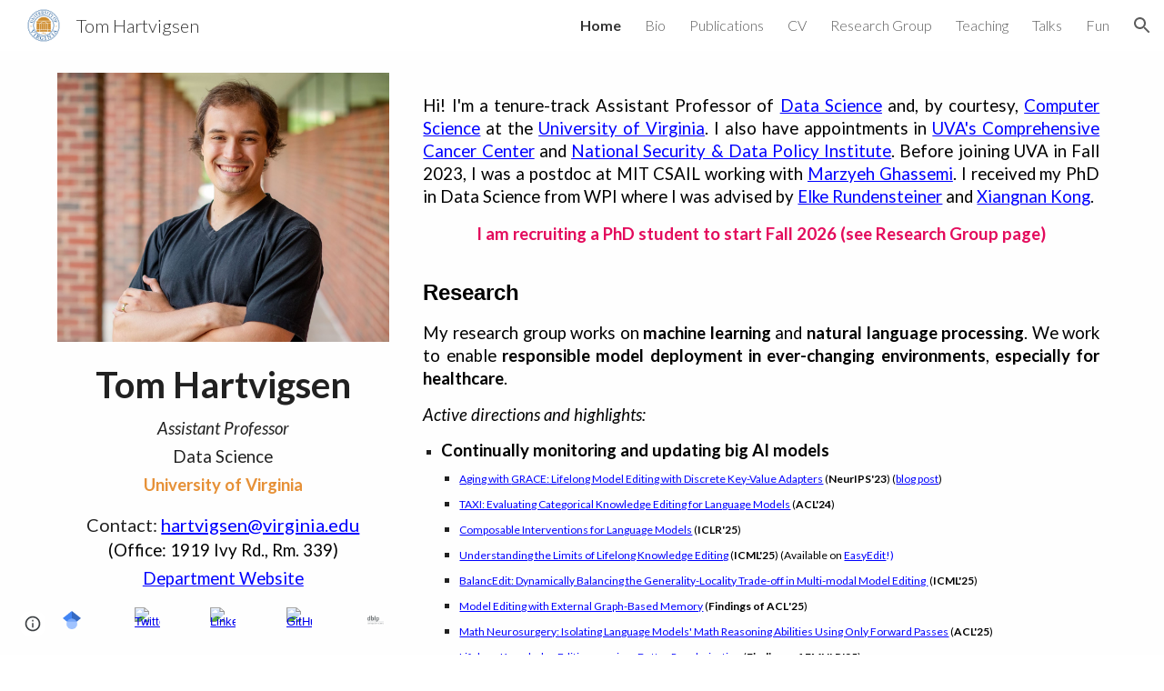

--- FILE ---
content_type: text/html; charset=utf-8
request_url: https://www.tomhartvigsen.com/
body_size: 42332
content:
<!DOCTYPE html><html lang="en-US" itemscope itemtype="http://schema.org/WebPage"><head><script nonce="Bj5P8IMZrm15VueviPTddg">window['ppConfig'] = {productName: '6b8ce7c01e3dacd3d2c7a8cd322ff979', deleteIsEnforced:  false , sealIsEnforced:  false , heartbeatRate:  0.5 , periodicReportingRateMillis:  60000.0 , disableAllReporting:  false };(function(){'use strict';function k(a){var b=0;return function(){return b<a.length?{done:!1,value:a[b++]}:{done:!0}}}function l(a){var b=typeof Symbol!="undefined"&&Symbol.iterator&&a[Symbol.iterator];if(b)return b.call(a);if(typeof a.length=="number")return{next:k(a)};throw Error(String(a)+" is not an iterable or ArrayLike");}var m=typeof Object.defineProperties=="function"?Object.defineProperty:function(a,b,c){if(a==Array.prototype||a==Object.prototype)return a;a[b]=c.value;return a};
function n(a){a=["object"==typeof globalThis&&globalThis,a,"object"==typeof window&&window,"object"==typeof self&&self,"object"==typeof global&&global];for(var b=0;b<a.length;++b){var c=a[b];if(c&&c.Math==Math)return c}throw Error("Cannot find global object");}var p=n(this);function q(a,b){if(b)a:{var c=p;a=a.split(".");for(var d=0;d<a.length-1;d++){var e=a[d];if(!(e in c))break a;c=c[e]}a=a[a.length-1];d=c[a];b=b(d);b!=d&&b!=null&&m(c,a,{configurable:!0,writable:!0,value:b})}}
q("Object.is",function(a){return a?a:function(b,c){return b===c?b!==0||1/b===1/c:b!==b&&c!==c}});q("Array.prototype.includes",function(a){return a?a:function(b,c){var d=this;d instanceof String&&(d=String(d));var e=d.length;c=c||0;for(c<0&&(c=Math.max(c+e,0));c<e;c++){var f=d[c];if(f===b||Object.is(f,b))return!0}return!1}});
q("String.prototype.includes",function(a){return a?a:function(b,c){if(this==null)throw new TypeError("The 'this' value for String.prototype.includes must not be null or undefined");if(b instanceof RegExp)throw new TypeError("First argument to String.prototype.includes must not be a regular expression");return this.indexOf(b,c||0)!==-1}});function r(a,b,c){a("https://csp.withgoogle.com/csp/proto/"+encodeURIComponent(b),JSON.stringify(c))}function t(){var a;if((a=window.ppConfig)==null?0:a.disableAllReporting)return function(){};var b,c,d,e;return(e=(b=window)==null?void 0:(c=b.navigator)==null?void 0:(d=c.sendBeacon)==null?void 0:d.bind(navigator))!=null?e:u}function u(a,b){var c=new XMLHttpRequest;c.open("POST",a);c.send(b)}
function v(){var a=(w=Object.prototype)==null?void 0:w.__lookupGetter__("__proto__"),b=x,c=y;return function(){var d=a.call(this),e,f,g,h;r(c,b,{type:"ACCESS_GET",origin:(f=window.location.origin)!=null?f:"unknown",report:{className:(g=d==null?void 0:(e=d.constructor)==null?void 0:e.name)!=null?g:"unknown",stackTrace:(h=Error().stack)!=null?h:"unknown"}});return d}}
function z(){var a=(A=Object.prototype)==null?void 0:A.__lookupSetter__("__proto__"),b=x,c=y;return function(d){d=a.call(this,d);var e,f,g,h;r(c,b,{type:"ACCESS_SET",origin:(f=window.location.origin)!=null?f:"unknown",report:{className:(g=d==null?void 0:(e=d.constructor)==null?void 0:e.name)!=null?g:"unknown",stackTrace:(h=Error().stack)!=null?h:"unknown"}});return d}}function B(a,b){C(a.productName,b);setInterval(function(){C(a.productName,b)},a.periodicReportingRateMillis)}
var D="constructor __defineGetter__ __defineSetter__ hasOwnProperty __lookupGetter__ __lookupSetter__ isPrototypeOf propertyIsEnumerable toString valueOf __proto__ toLocaleString x_ngfn_x".split(" "),E=D.concat,F=navigator.userAgent.match(/Firefox\/([0-9]+)\./),G=(!F||F.length<2?0:Number(F[1])<75)?["toSource"]:[],H;if(G instanceof Array)H=G;else{for(var I=l(G),J,K=[];!(J=I.next()).done;)K.push(J.value);H=K}var L=E.call(D,H),M=[];
function C(a,b){for(var c=[],d=l(Object.getOwnPropertyNames(Object.prototype)),e=d.next();!e.done;e=d.next())e=e.value,L.includes(e)||M.includes(e)||c.push(e);e=Object.prototype;d=[];for(var f=0;f<c.length;f++){var g=c[f];d[f]={name:g,descriptor:Object.getOwnPropertyDescriptor(Object.prototype,g),type:typeof e[g]}}if(d.length!==0){c=l(d);for(e=c.next();!e.done;e=c.next())M.push(e.value.name);var h;r(b,a,{type:"SEAL",origin:(h=window.location.origin)!=null?h:"unknown",report:{blockers:d}})}};var N=Math.random(),O=t(),P=window.ppConfig;P&&(P.disableAllReporting||P.deleteIsEnforced&&P.sealIsEnforced||N<P.heartbeatRate&&r(O,P.productName,{origin:window.location.origin,type:"HEARTBEAT"}));var y=t(),Q=window.ppConfig;if(Q)if(Q.deleteIsEnforced)delete Object.prototype.__proto__;else if(!Q.disableAllReporting){var x=Q.productName;try{var w,A;Object.defineProperty(Object.prototype,"__proto__",{enumerable:!1,get:v(),set:z()})}catch(a){}}
(function(){var a=t(),b=window.ppConfig;b&&(b.sealIsEnforced?Object.seal(Object.prototype):b.disableAllReporting||(document.readyState!=="loading"?B(b,a):document.addEventListener("DOMContentLoaded",function(){B(b,a)})))})();}).call(this);
</script><meta charset="utf-8"><script nonce="Bj5P8IMZrm15VueviPTddg">var DOCS_timing={}; DOCS_timing['sl']=new Date().getTime();</script><script nonce="Bj5P8IMZrm15VueviPTddg">function _DumpException(e) {throw e;}</script><script data-id="_gd" nonce="Bj5P8IMZrm15VueviPTddg">window.WIZ_global_data = {"K1cgmc":"%.@.[null,null,null,[1,1,[1768893384,684249000],4],null,25]]","nQyAE":{}};</script><script nonce="Bj5P8IMZrm15VueviPTddg">_docs_flag_initialData={"atari-emtpr":false,"atari-eibrm":false,"atari-etm":false,"docs-text-usc":true,"atari-bae":false,"docs-text-etsrdpn":false,"docs-text-etsrds":false,"docs-text-endes":false,"docs-text-escpv":true,"docs-text-ecfs":false,"docs-text-eetxp":false,"docs-text-ettctvs":false,"docs-text-escoubs":false,"docs-text-escivs":false,"docs-text-escitrbs":false,"docs-text-eiosmc":false,"docs-text-etb":false,"docs-text-esbefr":false,"docs-etshc":false,"docs-text-tbcb":2.0E7,"docs-efsmsdl":false,"docs-text-etof":false,"docs-text-ehlb":false,"docs-text-dwit":false,"docs-text-elawp":false,"docs-eec":true,"docs-esff":false,"docs-idu":false,"docs-sup":"","docs-dli":false,"docs-liap":"/naLogImpressions","ilcm":{"eui":"AHKXmL27OkmdxK6n2d1Wtp25FZx71iBQ3Tpz6t_WprnLlN65tQYMxWjqFGxNZ_IR3Zl7k1GfSV37","je":1,"sstu":1769025073514212,"si":"COWN7PiznZIDFTBDNwgdTPQIzg","gsc":null,"ei":[5703839,5704621,5706832,5706836,5738513,5738529,5740798,5740814,5743108,5743124,5747267,5758807,5758823,5762243,5762259,5773662,5773678,5774836,5774852,5776501,5776517,5784931,5784947,5784951,5784967,14101306,14101502,14101510,14101534,49472063,49472071,49643568,49643576,49644015,49644023,49769337,49769345,49822921,49822929,49823164,49823172,49833462,49833470,49842855,49842863,49924706,49924714,50266222,50266230,50273528,50273536,50297076,50297084,50549555,50549563,50561343,50561351,50586962,50586970,70971256,70971264,71079938,71079946,71085241,71085249,71120968,71120976,71376056,71376064,71387889,71387897,71465947,71465955,71501423,71501431,71528597,71528605,71530083,71530091,71544834,71544842,71546425,71546433,71642103,71642111,71658040,71658048,71659813,71659821,71689860,71689868,71710040,71710048,71742921,71742937,71798420,71798436,71798440,71798456,71825383,71825391,71855010,71855018,71897827,71897835,71960540,71960548,94327671,94327679,94333153,94333161,94353368,94353376,94434257,94434265,94507744,94507752,94523168,94523176,94624865,94624873,94629757,94629765,94660795,94660803,94661802,94661810,94692298,94692306,94744856,94744864,94785229,94785237,94864653,94864661,94904089,94904097,94918952,94918960,95087186,95087194,95112873,95112881,95118561,95118569,95135933,95135941,95314802,95314810,95317482,95317490,99251983,99251991,99265946,99265954,99338440,99338448,99368792,99368800,99402331,99402339,99440853,99440861,99457807,99457815,101508355,101508363,101519280,101519288,101562406,101562414,101631191,101631199,101659254,101659262,101687117,101687125,101754342,101754350,101836971,101836979,101837416,101837424,101855239,101855247,101887674,101887682,101917185,101917193,101922739,101922747,101922880,101922888,102030642,102030650,102044278,102044286,102059541,102059549,102070930,102070938,102074087,102074095,102146687,102146695,102161447,102161455,102198282,102198290,102199034,102199050,102244489,102244497,102249831,102262249,102262257,102280628,102280636,102287864,102287872,102343036,102343044,102343380,102343388,102402679,102402687,102428666,102428674,102430621,102430629,102469860,102469868,102515093,102515098,102517339,102517344,102673375,102685384,102685389,102685929,102685934,102690600,102690608,102691157,102691162,102718390,102721215,102721220,102741226,102741234,102762315,102762323,102774707,102774715,102787563,102807790,102807798,102867835,102867843,102887236,102887244,102903660,102903668,102909750,102909755,102921493,102921501,102925819,102925827,102926523,102926531,102932587,102932595,102944189,102944194,102944268,102944273,102944503,102944508,102944582,102944587,102944680,102944685,102944785,102944790,102956685,102956693,102969762,102969770,102972669,102972677,102973360,102973368,102984172,102984180,102988272,102988277,103011418,103011426,103068916,103068924,103176010,103176018,103176419,103176427,103286273,103286281,103286444,103286452,103288306,103288314,103289103,103289108,103296034,103296042,103326407,103326415,103343830,103343838,103354296,103354304,103354852,103354860,103355353,103355361,103355643,103355651,104530129,104573899,104573907,104575332,104575337,104575685,104575690,104615595,104615603,104661247,104661255,104663867,104663883,104699504,104699512,104732763,104732771,104764124,104764132,104801546,104801554,104869084,104869092,104874944,104874960,104907811,104907819,104940397,104940405,104962265,104976617,104976625,104983169,104983177,105072273,105072281,105082097,105082105,105112583,105112588,105114679,105114687,105120751,105120767,105140245,105140253,105143309,105143317,105180894,105180902,105276179,105276184,105283687,105283695,105292835,105292843,105293726,105293734,105302073,105302081,105346285,105346293,105360418,105360426,105360882,105360890,105373824,105373832,105393811,105393819,105439171,105439179,115509982,115509990,115533919,115533924,115626258,115626266,115626439,115626447,115669258,115669266,115748247,115748252,115769458,115769466,115786272,115786280,115818444,115818449,115895896,115895904,115909741,115909749,115936304,115936312,115990671,115990679,115996281,115996289,116059345,116059353,116086373,116095154,116095162,116100583,116176799,116176807,116179574,116179582,116203363,116203368,116221334,116221342,116276461,116276469,116307750,116361234,116407665,116416034,116416042,116420468,116421291,116421299,116425642,116428005,116428882,116448407,116449517,116470832,116479002,116479007,116483680,116483688,116495859,116495867,116498664,116503941,116503957,116542683,116550348,116567571,116567576,116593745,116613094,116613710,116670655,116680301,116680309,116685398,116685789,116704081,116704119,116714309,116714313,116771113,116771117,116813305,116840681,116840686,116874912,116877099,116919494,116923675,116924992,117037621,117037625],"crc":0,"cvi":[]},"docs-ccdil":false,"docs-eil":true,"info_params":{},"buildLabel":"editors.sites-viewer-frontend_20260114.02_p1","docs-show_debug_info":false,"atari-jefp":"/_/view/jserror","docs-jern":"view","atari-rhpp":"/_/view","docs-ecuach":false,"docs-cclt":2033,"docs-ecci":true,"docs-esi":false,"docs-efypr":true,"docs-eyprp":true,"docs-li":"104240","docs-trgthnt":"","docs-etmhn":false,"docs-thnt":"","docs-hbt":[],"docs-hdet":["nMX17M8pQ0kLUkpsP190WPbQDRJQ","17hED8kG50kLUkpsP190TThQn3DA","BDNZR4PXx0kLUkpsP190SJtNPkYt","Etj5wJCQk0kLUkpsP190NwiL8UMa","xCLbbDUPA0kLUkpsP190XkGJiPUm","2NUkoZehW0kLUkpsP190UUNLiXW9","yuvYtd5590kLUkpsP190Qya5K4UR","ZH4rzt2uk0kLUkpsP190UDkF5Bkq","uQUQhn57A0kLUkpsP190WHoihP41","93w8zoRF70kLUkpsP190TxXbtSeV","fAPatjr1X0kLUkpsP190SaRjNRjw","T4vgqqjK70kLUkpsP190ScPehgAW","JyFR2tYWZ0kLUkpsP190Rn3HzkxT","ufXj7vmeJ0kLUkpsP190QURhvJn2","KFks7UeZ30kLUkpsP190UUMR6cvh","LcTa6EjeC0kLUkpsP190RKgvW5qi","s3UFcjGjt0kLUkpsP190Z45ftWRr","o99ewBQXy0kLUkpsP190Nq2qr6tf","PHVyy5uSS0kLUkpsP190SUsYo8gQ","yZn21akid0iSFTCbiEB0WPiGEST3","h2TtqzmQF0kLUkpsP190YPJiQt7p","MZi9vb5UC0kLUkpsP190ReUhvVjy","dSR6SPjB80kLUkpsP190Y3xHa9qA","Bz6B7VmLu0kLUkpsP190W3FeobP7","AiLoubzsd0kLUkpsP190XtYNPgYT","2J3DVQoVh0kLUkpsP190R5wShSrC","MLmbZasLS0kLUkpsP190YHf6Zjsf","S1T4ezMsZ0kLUkpsP190U6GfQUxi","LwAAPYPwi0kLUkpsP190TR4aaiFR","zZpS7TtwA0kLUkpsP190SJfhmHn8","N5u4VeWhx0iSFTCbiEB0VUTNdX6g","XM16tjwrD0iSFTCbiEB0NfzvTeuU","ybYTJk1eD0iSFTCbiEB0QV4rkzSF","TgXar1TSG0iSFTCbiEB0SsXMaKuP","JYfGDkExa0iSFTCbiEB0TTQnEDtH","2i9JBUZ3w0iSFTCbiEB0RytbUoNq","pgvTVXNKa0iSFTCbiEB0ShqmBTMR","NsVnd81bW0iSFTCbiEB0RhcXEK9M","rTQirATnb0iSFTCbiEB0W5cPcA7D","wNyww2Syr0iSFTCbiEB0Pzsbemba","DVdpfbqGj0iSFTCbiEB0RP4dMdFg","WKN3dsuG20iSFTCbiEB0NtEYhMK7","S5iPRteXX0iSFTCbiEB0YkMazE6h","6hmou1AcB0iSFTCbiEB0R9rZWXdz","wvo4NcLUj0iSFTCbiEB0Tt7mcVxE","HWuSeN2AB0iSFTCbiEB0PoBwHT2F","rMLvYG5Cd0iSFTCbiEB0VMB6o5sk","EnxXFzAMR0iSFTCbiEB0NxWnFJEU","rTcCMw3BM0mHq3jmV6o0RHeAExRK","HUYzfGVRa0mHq3jmV6o0Uxe2caXK","1XYMmM1Cu0mHq3jmV6o0Z3pEi8xm","xHhMJiXiV0mHq3jmV6o0WB8WinyM","xwSFpxEiU0mHq3jmV6o0PcnvcKmd","4MBkBg26q0mHq3jmV6o0QeKPRMpY","y5g8iW2T80mHq3jmV6o0Nr8SAj4C","W9YRKy3Lb0iSFTCbiEB0Xfs1EfPr","Ed3nhrN8D0iSFTCbiEB0RN4bJ53y","zxDKY7PC10iSFTCbiEB0UDYPJwDZ","bhEyDmbwi0mHq3jmV6o0TngCF1v2","6rKYZ6uHA0mHq3jmV6o0TeDZjgB8","71Deousgx0mHq3jmV6o0WXBQiyzi","sVEZbUAa70mHq3jmV6o0TNq1M7FF","8ZPFZT5nG0mHq3jmV6o0PJ5yoVh4","P55v8p4Lk0mHq3jmV6o0VjggjHMV","QqnZoz9ko0mHq3jmV6o0QskzBcHn","6nr31z9Wv0mERqSGkGf0VhuvAXWC","RLHeYNm410mERqSGkGf0Y817EUFK","vmx68XtfJ0mERqSGkGf0RCUBfsQr","687J7yD1q0mERqSGkGf0RVmMYHo1","qwhWQy8Zi0mERqSGkGf0W2tdypUF","wF8Sk241e0mERqSGkGf0YNtN6gpV","ijUhdx2QN0mERqSGkGf0TSD26iBJ","3iBLaMnuG0mERqSGkGf0VdY8XuLS","cFR77YEGo0iSFTCbiEB0PcMDWjX2","evUYuNCS80mERqSGkGf0Psi8j3Dw","soWncRV7C0mERqSGkGf0PZheXrWA","TvjoiCaar0mERqSGkGf0S9qS5adj","txL54xWLC0mERqSGkGf0XoEGTvCu","MP3EsW1un0mERqSGkGf0QDkfTxat","N1q4Y3fqz0mERqSGkGf0W1oPWWoc","pnKWhXiJi0mERqSGkGf0RDJejrBm","ffZmMGtYT0suK1NZr2K0QUxSzEMN","NagbcZWyB0suK1NZr2K0SJmfmJ3n","KMcLKvubv0suK1NZr2K0PLMUJ7zr","a13ejFS5i0suK1NZr2K0WzewY5tP","pZ1hXv7ve0suK1NZr2K0U5qoNhyU","pwLDucJZU0ezFcgqx310NgtmYpbV","TCKDVQ6J0Bn3gbW4AcZC0PQKypCa","Z7vabQzZ0Bn3gbW4AcZC0TfvmSab","UUNcLtsso0mERqSGkGf0Uwg2tMZa","wYCZkqoz10fBWirfAym0S1sADKbJ"],"docs-hunds":false,"docs-hae":"PROD","docs-ehn":false,"docs-epq":true,"docs-upap":"/_/view/prefs"}; _docs_flag_cek= null ; if (window['DOCS_timing']) {DOCS_timing['ifdld']=new Date().getTime();}</script><meta name="viewport" content="width=device-width, initial-scale=1"><meta http-equiv="X-UA-Compatible" content="IE=edge"><meta name="referrer" content="strict-origin-when-cross-origin"><link rel="icon" href="https://lh3.googleusercontent.com/sitesv/[base64]"><meta property="og:title" content="Tom Hartvigsen"><meta property="og:type" content="website"><meta property="og:url" content="https://www.tomhartvigsen.com/"><meta property="og:description" content="Tom Hartvigsen
Assistant Professor
Data Science
University of Virginia
Contact: hartvigsen@virginia.edu
(Office: 1919 Ivy Rd., Rm. 339)
Department Website
"><meta itemprop="name" content="Tom Hartvigsen"><meta itemprop="description" content="Tom Hartvigsen
Assistant Professor
Data Science
University of Virginia
Contact: hartvigsen@virginia.edu
(Office: 1919 Ivy Rd., Rm. 339)
Department Website
"><meta itemprop="url" content="https://www.tomhartvigsen.com/"><meta itemprop="thumbnailUrl" content="https://lh3.googleusercontent.com/sitesv/AAzXCkenPWQ5q2kTSSsoe69S-jpMahlGfdPQDtIpeV1UOf7gik2Bfb4DZ9YFU3U3aB_uuQumVnq5MI_3twdMKy2-kmpWxLE5PZwQlJbVgVrLcQXioLl3wYQpiCmDEGS9-7EHYjL4N9wjGMqiIsgPEW5lvP5LnnGQQAdNDEJ_KhMm_U2_8asx0FYoOnWq=w16383"><meta itemprop="image" content="https://lh3.googleusercontent.com/sitesv/AAzXCkenPWQ5q2kTSSsoe69S-jpMahlGfdPQDtIpeV1UOf7gik2Bfb4DZ9YFU3U3aB_uuQumVnq5MI_3twdMKy2-kmpWxLE5PZwQlJbVgVrLcQXioLl3wYQpiCmDEGS9-7EHYjL4N9wjGMqiIsgPEW5lvP5LnnGQQAdNDEJ_KhMm_U2_8asx0FYoOnWq=w16383"><meta itemprop="imageUrl" content="https://lh3.googleusercontent.com/sitesv/AAzXCkenPWQ5q2kTSSsoe69S-jpMahlGfdPQDtIpeV1UOf7gik2Bfb4DZ9YFU3U3aB_uuQumVnq5MI_3twdMKy2-kmpWxLE5PZwQlJbVgVrLcQXioLl3wYQpiCmDEGS9-7EHYjL4N9wjGMqiIsgPEW5lvP5LnnGQQAdNDEJ_KhMm_U2_8asx0FYoOnWq=w16383"><meta property="og:image" content="https://lh3.googleusercontent.com/sitesv/AAzXCkenPWQ5q2kTSSsoe69S-jpMahlGfdPQDtIpeV1UOf7gik2Bfb4DZ9YFU3U3aB_uuQumVnq5MI_3twdMKy2-kmpWxLE5PZwQlJbVgVrLcQXioLl3wYQpiCmDEGS9-7EHYjL4N9wjGMqiIsgPEW5lvP5LnnGQQAdNDEJ_KhMm_U2_8asx0FYoOnWq=w16383"><link href="https://fonts.googleapis.com/css?family=Lato%3A300%2C300italic%2C400%2C400italic%2C700%2C700italic&display=swap" rel="stylesheet" nonce="BrWYpo9BmYwxGlNmtrlhbA"><link href="https://fonts.googleapis.com/css?family=Google+Sans:400,500|Roboto:300,400,500,700|Source+Code+Pro:400,700&display=swap" rel="stylesheet" nonce="BrWYpo9BmYwxGlNmtrlhbA"><style nonce="BrWYpo9BmYwxGlNmtrlhbA">@media only screen and (max-width: 479px){.Rn3Z1b{font-size: 23.0pt;}}@media only screen and (min-width: 480px) and (max-width: 767px){.Rn3Z1b{font-size: 27.0pt;}}@media only screen and (min-width: 768px) and (max-width: 1279px){.Rn3Z1b{font-size: 30.0pt;}}@media only screen and (min-width: 1280px){.Rn3Z1b{font-size: 30.0pt;}}@media only screen and (max-width: 479px){.jgG6ef{font-size: 17.0pt;}}@media only screen and (min-width: 480px) and (max-width: 767px){.jgG6ef{font-size: 17.0pt;}}@media only screen and (min-width: 768px) and (max-width: 1279px){.jgG6ef{font-size: 18.0pt;}}@media only screen and (min-width: 1280px){.jgG6ef{font-size: 18.0pt;}}</style><script nonce="Bj5P8IMZrm15VueviPTddg">(function() {var img = new Image().src = "https://ssl.gstatic.com/atari/images/results-not-loaded.svg";})();</script><link rel="stylesheet" href="https://www.gstatic.com/_/atari/_/ss/k=atari.vw.Hpg2sQ3DI80.L.W.O/am=AAgGIA/d=1/rs=AGEqA5l3_gprl5grjPKjkldjAvAq782G3w" data-id="_cl" nonce="BrWYpo9BmYwxGlNmtrlhbA"><script nonce="Bj5P8IMZrm15VueviPTddg"></script><title>Tom Hartvigsen</title><style jsname="ptDGoc" nonce="BrWYpo9BmYwxGlNmtrlhbA">.M63kCb{background-color: rgba(255,255,255,1);}.OUGEr{color: rgba(33,33,33,1);}.duRjpb .OUGEr{color: rgba(0,0,0,1);}.JYVBee .OUGEr{color: rgba(0,0,0,1);}.OmQG5e .OUGEr{color: rgba(33,33,33,1);}.iwQgFb{background-color: rgba(211,211,211,1);}.ySLm4c{font-family: Lato, sans-serif;}.CbiMKe{background-color: rgba(251,250,186,1);}.qeLZfd .zfr3Q{color: rgba(33,33,33,1);}.qeLZfd .qnVSj{color: rgba(33,33,33,1);}.qeLZfd .Glwbz{color: rgba(33,33,33,1);}.qeLZfd .duRjpb{color: rgba(0,0,0,1);}.qeLZfd .qLrapd{color: rgba(0,0,0,1);}.qeLZfd .JYVBee{color: rgba(0,0,0,1);}.qeLZfd .aHM7ed{color: rgba(0,0,0,1);}.qeLZfd .OmQG5e{color: rgba(33,33,33,1);}.qeLZfd .NHD4Gf{color: rgba(33,33,33,1);}.qeLZfd .aw5Odc{color: rgba(0,0,0,1);}.qeLZfd .dhtgD:hover{color: rgba(0,0,0,1);}.qeLZfd .dhtgD:visited{color: rgba(0,0,0,1);}.qeLZfd .iwQgFb{background-color: rgba(210,210,210,1);}.qeLZfd .OUGEr{color: rgba(33,33,33,1);}.qeLZfd .duRjpb .OUGEr{color: rgba(0,0,0,1);}.qeLZfd .JYVBee .OUGEr{color: rgba(0,0,0,1);}.qeLZfd .OmQG5e .OUGEr{color: rgba(33,33,33,1);}.qeLZfd:before{background-color: rgba(254,254,254,1); display: block;}.lQAHbd .zfr3Q{color: rgba(0,0,0,1);}.lQAHbd .qnVSj{color: rgba(0,0,0,1);}.lQAHbd .Glwbz{color: rgba(0,0,0,1);}.lQAHbd .duRjpb{color: rgba(0,0,0,1);}.lQAHbd .qLrapd{color: rgba(0,0,0,1);}.lQAHbd .JYVBee{color: rgba(0,0,0,1);}.lQAHbd .aHM7ed{color: rgba(0,0,0,1);}.lQAHbd .OmQG5e{color: rgba(0,0,0,1);}.lQAHbd .NHD4Gf{color: rgba(0,0,0,1);}.lQAHbd .aw5Odc{color: rgba(0,0,0,1);}.lQAHbd .dhtgD:hover{color: rgba(0,0,0,1);}.lQAHbd .dhtgD:visited{color: rgba(0,0,0,1);}.lQAHbd .iwQgFb{background-color: rgba(206,205,160,1);}.lQAHbd .OUGEr{color: rgba(0,0,0,1);}.lQAHbd .duRjpb .OUGEr{color: rgba(0,0,0,1);}.lQAHbd .JYVBee .OUGEr{color: rgba(0,0,0,1);}.lQAHbd .OmQG5e .OUGEr{color: rgba(0,0,0,1);}.lQAHbd .CbiMKe{background-color: rgba(255,255,255,1);}.lQAHbd:before{background-color: rgba(251,250,186,1); display: block;}.cJgDec .zfr3Q{color: rgba(255,255,255,1);}.cJgDec .zfr3Q .OUGEr{color: rgba(255,255,255,1);}.cJgDec .qnVSj{color: rgba(255,255,255,1);}.cJgDec .Glwbz{color: rgba(255,255,255,1);}.cJgDec .qLrapd{color: rgba(255,255,255,1);}.cJgDec .aHM7ed{color: rgba(255,255,255,1);}.cJgDec .NHD4Gf{color: rgba(255,255,255,1);}.cJgDec .IFuOkc:before{background-color: rgba(33,33,33,1); opacity: 0; display: block;}.O13XJf{height: 340px; padding-bottom: 60px; padding-top: 60px;}.O13XJf .IFuOkc{background-color: rgba(251,250,186,1); background-image: url(https://ssl.gstatic.com/atari/images/simple-header-blended-small.png);}.O13XJf .IFuOkc:before{background-color: rgba(33,33,33,1); opacity: 0.4; display: block;}.O13XJf .zfr3Q{color: rgba(255,255,255,1);}.O13XJf .qnVSj{color: rgba(255,255,255,1);}.O13XJf .Glwbz{color: rgba(255,255,255,1);}.O13XJf .duRjpb{color: rgba(255,255,255,1);}.O13XJf .qLrapd{color: rgba(255,255,255,1);}.O13XJf .JYVBee{color: rgba(255,255,255,1);}.O13XJf .aHM7ed{color: rgba(255,255,255,1);}.O13XJf .OmQG5e{color: rgba(255,255,255,1);}.O13XJf .NHD4Gf{color: rgba(255,255,255,1);}.tpmmCb .zfr3Q{color: rgba(33,33,33,1);}.tpmmCb .zfr3Q .OUGEr{color: rgba(33,33,33,1);}.tpmmCb .qnVSj{color: rgba(33,33,33,1);}.tpmmCb .Glwbz{color: rgba(33,33,33,1);}.tpmmCb .qLrapd{color: rgba(33,33,33,1);}.tpmmCb .aHM7ed{color: rgba(33,33,33,1);}.tpmmCb .NHD4Gf{color: rgba(33,33,33,1);}.tpmmCb .IFuOkc:before{background-color: rgba(255,255,255,1); display: block;}.tpmmCb .Wew9ke{fill: rgba(33,33,33,1);}.aw5Odc{color: rgba(0,0,0,1);}.dhtgD:hover{color: rgba(0,0,0,1);}.dhtgD:active{color: rgba(0,0,0,1);}.dhtgD:visited{color: rgba(0,0,0,1);}.Zjiec{color: rgba(255,255,255,1); font-family: Lato, sans-serif; font-size: 19pt; font-weight: 300; letter-spacing: 1px; line-height: 1.3; padding-bottom: 62.5px; padding-left: 48px; padding-right: 36px; padding-top: 11.5px;}.XMyrgf{margin-top: 0px; margin-left: 48px; margin-bottom: 24px; margin-right: 24px;}.TlfmSc{color: rgba(255,255,255,1); font-family: Lato, sans-serif; font-size: 15pt; font-weight: 300; line-height: 1.333;}.Mz8gvb{color: rgba(255,255,255,1);}.zDUgLc{background-color: rgba(33,33,33,1);}.QTKDff.chg4Jd:focus{background-color: rgba(255,255,255,0.1199999973);}.YTv4We{color: rgba(178,178,178,1);}.YTv4We:hover:before{background-color: rgba(255,255,255,0.1199999973); display: block;}.YTv4We.chg4Jd:focus:before{border-color: rgba(255,255,255,0.3600000143); display: block;}.eWDljc{background-color: rgba(33,33,33,1);}.eWDljc .hDrhEe{padding-left: 8px;}.ZXW7w{color: rgba(255,255,255,1); opacity: 0.6;}.PsKE7e{color: rgba(255,255,255,1); font-family: Lato, sans-serif; font-size: 12pt; font-weight: 300;}.lhZOrc{color: rgba(252,251,200,1);}.hDrhEe:hover{color: rgba(252,251,200,1);}.M9vuGd{color: rgba(252,251,200,1); font-weight: 400;}.jgXgSe:hover{color: rgba(252,251,200,1);}.j10yRb:hover{color: rgba(252,251,200,1);}.j10yRb.chg4Jd:focus:before{border-color: rgba(255,255,255,0.3600000143); display: block;}.tCHXDc{color: rgba(255,255,255,1);}.iWs3gf.chg4Jd:focus{background-color: rgba(255,255,255,0.1199999973);}.wgxiMe{background-color: rgba(33,33,33,1);}.fOU46b .TlfmSc{color: rgba(255,255,255,1);}.fOU46b .KJll8d{background-color: rgba(255,255,255,1);}.fOU46b .Mz8gvb{color: rgba(255,255,255,1);}.fOU46b .Mz8gvb.chg4Jd:focus:before{border-color: rgba(255,255,255,1); display: block;}.fOU46b .qV4dIc{color: rgba(255,255,255,0.8700000048);}.fOU46b .jgXgSe:hover{color: rgba(255,255,255,1);}.fOU46b .M9vuGd{color: rgba(255,255,255,1);}.fOU46b .tCHXDc{color: rgba(255,255,255,0.8700000048);}.fOU46b .iWs3gf.chg4Jd:focus{background-color: rgba(255,255,255,0.1199999973);}.fOU46b .G8QRnc .Mz8gvb{color: rgba(0,0,0,0.8000000119);}.fOU46b .G8QRnc .Mz8gvb.chg4Jd:focus:before{border-color: rgba(0,0,0,0.8000000119); display: block;}.fOU46b .G8QRnc .ZXW7w{color: rgba(0,0,0,0.8000000119);}.fOU46b .G8QRnc .TlfmSc{color: rgba(0,0,0,0.8000000119);}.fOU46b .G8QRnc .KJll8d{background-color: rgba(0,0,0,0.8000000119);}.fOU46b .G8QRnc .qV4dIc{color: rgba(0,0,0,0.6399999857);}.fOU46b .G8QRnc .jgXgSe:hover{color: rgba(0,0,0,0.8199999928);}.fOU46b .G8QRnc .M9vuGd{color: rgba(0,0,0,0.8199999928);}.fOU46b .G8QRnc .tCHXDc{color: rgba(0,0,0,0.6399999857);}.fOU46b .G8QRnc .iWs3gf.chg4Jd:focus{background-color: rgba(0,0,0,0.1199999973);}.fOU46b .usN8rf .Mz8gvb{color: rgba(0,0,0,0.8000000119);}.fOU46b .usN8rf .Mz8gvb.chg4Jd:focus:before{border-color: rgba(0,0,0,0.8000000119); display: block;}.fOU46b .usN8rf .ZXW7w{color: rgba(0,0,0,0.8000000119);}.fOU46b .usN8rf .TlfmSc{color: rgba(0,0,0,0.8000000119);}.fOU46b .usN8rf .KJll8d{background-color: rgba(0,0,0,0.8000000119);}.fOU46b .usN8rf .qV4dIc{color: rgba(0,0,0,0.6399999857);}.fOU46b .usN8rf .jgXgSe:hover{color: rgba(0,0,0,0.8199999928);}.fOU46b .usN8rf .M9vuGd{color: rgba(0,0,0,0.8199999928);}.fOU46b .usN8rf .tCHXDc{color: rgba(0,0,0,0.6399999857);}.fOU46b .usN8rf .iWs3gf.chg4Jd:focus{background-color: rgba(0,0,0,0.1199999973);}.fOU46b .aCIEDd .qV4dIc{color: rgba(33,33,33,1);}.fOU46b .aCIEDd .TlfmSc{color: rgba(33,33,33,1);}.fOU46b .aCIEDd .KJll8d{background-color: rgba(33,33,33,1);}.fOU46b .aCIEDd .ZXW7w{color: rgba(33,33,33,1);}.fOU46b .aCIEDd .jgXgSe:hover{color: rgba(33,33,33,1); opacity: 0.82;}.fOU46b .aCIEDd .Mz8gvb{color: rgba(33,33,33,1);}.fOU46b .aCIEDd .tCHXDc{color: rgba(33,33,33,1);}.fOU46b .aCIEDd .iWs3gf.chg4Jd:focus{background-color: rgba(33,33,33,0.1199999973);}.fOU46b .a3ETed .qV4dIc{color: rgba(0,0,0,1);}.fOU46b .a3ETed .TlfmSc{color: rgba(0,0,0,1);}.fOU46b .a3ETed .KJll8d{background-color: rgba(0,0,0,1);}.fOU46b .a3ETed .ZXW7w{color: rgba(0,0,0,1);}.fOU46b .a3ETed .jgXgSe:hover{color: rgba(0,0,0,1); opacity: 0.82;}.fOU46b .a3ETed .Mz8gvb{color: rgba(0,0,0,1);}.fOU46b .a3ETed .tCHXDc{color: rgba(0,0,0,1);}.fOU46b .a3ETed .iWs3gf.chg4Jd:focus{background-color: rgba(0,0,0,0.1199999973);}@media only screen and (min-width: 1280px){.XeSM4.b2Iqye.fOU46b .LBrwzc .tCHXDc{color: rgba(255,255,255,0.8700000048);}}.XeSM4.b2Iqye.fOU46b .LBrwzc .iWs3gf.chg4Jd:focus{background-color: rgba(255,255,255,0.1199999973);}@media only screen and (min-width: 1280px){.KuNac.b2Iqye.fOU46b .tCHXDc{color: rgba(0,0,0,0.6399999857);}}.KuNac.b2Iqye.fOU46b .iWs3gf.chg4Jd:focus{background-color: rgba(0,0,0,0.1199999973);}.fOU46b .zDUgLc{opacity: 0;}.LBrwzc .ZXW7w{color: rgba(0,0,0,1);}.LBrwzc .KJll8d{background-color: rgba(0,0,0,1);}.GBy4H .ZXW7w{color: rgba(255,255,255,1);}.GBy4H .KJll8d{background-color: rgba(255,255,255,1);}.eBSUbc{background-color: rgba(33,33,33,1); color: rgba(0,188,212,0.6999999881);}.BFDQOb:hover{color: rgba(252,251,200,1);}.ImnMyf{background-color: rgba(255,255,255,1); color: rgba(33,33,33,1);}.Vs12Bd{background-color: rgba(254,254,254,1); color: rgba(33,33,33,1);}.S5d9Rd{background-color: rgba(251,250,186,1); color: rgba(0,0,0,1);}.zfr3Q{color: rgba(33,33,33,1); font-family: Lato, sans-serif; font-size: 11pt; font-weight: 400; line-height: 1.6667; margin-top: 12px;}.qnVSj{color: rgba(33,33,33,1);}.Glwbz{color: rgba(33,33,33,1);}.duRjpb{color: rgba(0,0,0,1); font-family: Lato, sans-serif; font-size: 34pt; font-weight: 300; letter-spacing: 0.5px; line-height: 1.2; margin-top: 30px;}.Ap4VC{margin-bottom: -30px;}.qLrapd{color: rgba(0,0,0,1);}.JYVBee{color: rgba(0,0,0,1); font-family: Lato, sans-serif; font-size: 19pt; font-weight: 400; line-height: 1.4; margin-top: 20px;}.CobnVe{margin-bottom: -20px;}.aHM7ed{color: rgba(0,0,0,1);}.OmQG5e{color: rgba(33,33,33,1); font-family: Lato, sans-serif; font-size: 15pt; font-style: normal; font-weight: 400; line-height: 1.25; margin-top: 16px;}.GV3q8e{margin-bottom: -16px;}.NHD4Gf{color: rgba(33,33,33,1);}.LB7kq .duRjpb{font-size: 64pt; letter-spacing: 2px; line-height: 1; margin-top: 40px;}.LB7kq .JYVBee{font-size: 25pt; font-weight: 300; line-height: 1.1; margin-top: 25px;}@media only screen and (max-width: 479px){.LB7kq .duRjpb{font-size: 40pt;}}@media only screen and (min-width: 480px) and (max-width: 767px){.LB7kq .duRjpb{font-size: 53pt;}}@media only screen and (max-width: 479px){.LB7kq .JYVBee{font-size: 19pt;}}@media only screen and (min-width: 480px) and (max-width: 767px){.LB7kq .JYVBee{font-size: 22pt;}}.O13XJf{height: 340px; padding-bottom: 60px; padding-top: 60px;}@media only screen and (min-width: 480px) and (max-width: 767px){.O13XJf{height: 280px; padding-bottom: 40px; padding-top: 40px;}}@media only screen and (max-width: 479px){.O13XJf{height: 250px; padding-bottom: 30px; padding-top: 30px;}}.SBrW1{height: 520px;}@media only screen and (min-width: 480px) and (max-width: 767px){.SBrW1{height: 520px;}}@media only screen and (max-width: 479px){.SBrW1{height: 400px;}}.Wew9ke{fill: rgba(255,255,255,1);}.gk8rDe{height: 180px; padding-bottom: 32px; padding-top: 60px;}.gk8rDe .zfr3Q{color: rgba(0,0,0,1);}.gk8rDe .duRjpb{color: rgba(0,0,0,1); font-size: 45pt; line-height: 1.1;}.gk8rDe .qLrapd{color: rgba(0,0,0,1);}.gk8rDe .JYVBee{color: rgba(0,0,0,1); font-size: 27pt; line-height: 1.35; margin-top: 15px;}.gk8rDe .aHM7ed{color: rgba(0,0,0,1);}.gk8rDe .OmQG5e{color: rgba(33,33,33,1);}.gk8rDe .NHD4Gf{color: rgba(33,33,33,1);}@media only screen and (max-width: 479px){.gk8rDe .duRjpb{font-size: 30pt;}}@media only screen and (min-width: 480px) and (max-width: 767px){.gk8rDe .duRjpb{font-size: 38pt;}}@media only screen and (max-width: 479px){.gk8rDe .JYVBee{font-size: 20pt;}}@media only screen and (min-width: 480px) and (max-width: 767px){.gk8rDe .JYVBee{font-size: 24pt;}}@media only screen and (min-width: 480px) and (max-width: 767px){.gk8rDe{padding-top: 45px;}}@media only screen and (max-width: 479px){.gk8rDe{padding-bottom: 0px; padding-top: 30px;}}.dhtgD{text-decoration: underline;}.JzO0Vc{background-color: rgba(33,33,33,1); font-family: Lato, sans-serif; width: 250px;}@media only screen and (min-width: 1280px){.JzO0Vc{padding-top: 48.5px;}}.TlfmSc{font-family: Lato, sans-serif; font-size: 15pt; font-weight: 300; line-height: 1.333;}.PsKE7e{font-family: Lato, sans-serif; font-size: 12pt;}.IKA38e{line-height: 1.21;}.hDrhEe{padding-bottom: 11.5px; padding-top: 11.5px;}.zDUgLc{opacity: 1;}.QmpIrf{background-color: rgba(251,250,186,1); border-color: rgba(0,0,0,1); color: rgba(0,0,0,1); font-family: Lato, sans-serif; font-size: 11pt; line-height: normal;}.xkUom{border-color: rgba(251,250,186,1); color: rgba(251,250,186,1); font-family: Lato, sans-serif; font-size: 11pt; line-height: normal;}.xkUom:hover{background-color: rgba(251,250,186,0.1000000015);}.KjwKmc{color: rgba(251,250,186,1); font-family: Lato, sans-serif; font-size: 11pt; line-height: normal; line-height: normal;}.KjwKmc:hover{background-color: rgba(251,250,186,0.1000000015);}.lQAHbd .QmpIrf{background-color: rgba(255,255,255,1); border-color: rgba(0,0,0,1); color: rgba(0,0,0,1); font-family: Lato, sans-serif; font-size: 11pt; line-height: normal;}.lQAHbd .xkUom{border-color: rgba(254,254,254,1); color: rgba(254,254,254,1); font-family: Lato, sans-serif; font-size: 11pt; line-height: normal;}.lQAHbd .xkUom:hover{background-color: rgba(255,255,255,0.1000000015);}.lQAHbd .KjwKmc{color: rgba(254,254,254,1); font-family: Lato, sans-serif; font-size: 11pt; line-height: normal;}.lQAHbd .KjwKmc:hover{background-color: rgba(255,255,255,0.1000000015);}.lQAHbd .Mt0nFe{border-color: rgba(0,0,0,0.200000003);}.cJgDec .QmpIrf{background-color: rgba(255,255,255,1); border-color: rgba(0,0,0,1); color: rgba(0,0,0,1); font-family: Lato, sans-serif; font-size: 11pt; line-height: normal;}.cJgDec .xkUom{border-color: rgba(254,254,254,1); color: rgba(254,254,254,1); font-family: Lato, sans-serif; font-size: 11pt; line-height: normal;}.cJgDec .xkUom:hover{background-color: rgba(255,255,255,0.1000000015);}.cJgDec .KjwKmc{color: rgba(254,254,254,1); font-family: Lato, sans-serif; font-size: 11pt; line-height: normal;}.cJgDec .KjwKmc:hover{background-color: rgba(255,255,255,0.1000000015);}.tpmmCb .QmpIrf{background-color: rgba(255,255,255,1); border-color: rgba(0,0,0,1); color: rgba(0,0,0,1); font-family: Lato, sans-serif; font-size: 11pt; line-height: normal;}.tpmmCb .xkUom{border-color: rgba(251,250,186,1); color: rgba(251,250,186,1); font-family: Lato, sans-serif; font-size: 11pt; line-height: normal;}.tpmmCb .xkUom:hover{background-color: rgba(251,250,186,0.1000000015);}.tpmmCb .KjwKmc{color: rgba(251,250,186,1); font-family: Lato, sans-serif; font-size: 11pt; line-height: normal;}.tpmmCb .KjwKmc:hover{background-color: rgba(251,250,186,0.1000000015);}.gk8rDe .QmpIrf{background-color: rgba(251,250,186,1); border-color: rgba(0,0,0,1); color: rgba(0,0,0,1); font-family: Lato, sans-serif; font-size: 11pt; line-height: normal;}.gk8rDe .xkUom{border-color: rgba(251,250,186,1); color: rgba(251,250,186,1); font-family: Lato, sans-serif; font-size: 11pt; line-height: normal;}.gk8rDe .xkUom:hover{background-color: rgba(251,250,186,0.1000000015);}.gk8rDe .KjwKmc{color: rgba(251,250,186,1); font-family: Lato, sans-serif; font-size: 11pt; line-height: normal;}.gk8rDe .KjwKmc:hover{background-color: rgba(251,250,186,0.1000000015);}.O13XJf .QmpIrf{background-color: rgba(255,255,255,1); border-color: rgba(0,0,0,1); color: rgba(0,0,0,1); font-family: Lato, sans-serif; font-size: 11pt; line-height: normal;}.O13XJf .xkUom{border-color: rgba(254,254,254,1); color: rgba(254,254,254,1); font-family: Lato, sans-serif; font-size: 11pt; line-height: normal;}.O13XJf .xkUom:hover{background-color: rgba(255,255,255,0.1000000015);}.O13XJf .KjwKmc{color: rgba(254,254,254,1); font-family: Lato, sans-serif; font-size: 11pt; line-height: normal;}.O13XJf .KjwKmc:hover{background-color: rgba(255,255,255,0.1000000015);}.Y4CpGd{font-family: Lato, sans-serif; font-size: 11pt;}.CMArNe{background-color: rgba(254,254,254,1);}.LBrwzc .TlfmSc{color: rgba(0,0,0,0.8000000119);}.LBrwzc .YTv4We{color: rgba(0,0,0,0.6399999857);}.LBrwzc .YTv4We.chg4Jd:focus:before{border-color: rgba(0,0,0,0.6399999857); display: block;}.LBrwzc .Mz8gvb{color: rgba(0,0,0,0.6399999857);}.LBrwzc .tCHXDc{color: rgba(0,0,0,0.6399999857);}.LBrwzc .iWs3gf.chg4Jd:focus{background-color: rgba(0,0,0,0.1199999973);}.LBrwzc .wgxiMe{background-color: rgba(255,255,255,1);}.LBrwzc .qV4dIc{color: rgba(0,0,0,0.6399999857);}.LBrwzc .M9vuGd{color: rgba(0,0,0,0.8000000119); font-weight: bold;}.LBrwzc .Zjiec{color: rgba(0,0,0,0.8000000119);}.LBrwzc .IKA38e{color: rgba(0,0,0,0.6399999857);}.LBrwzc .lhZOrc.IKA38e{color: rgba(0,0,0,0.8000000119); font-weight: bold;}.LBrwzc .j10yRb:hover{color: rgba(0,0,0,0.8000000119);}.LBrwzc .eBSUbc{color: rgba(0,0,0,0.8000000119);}.LBrwzc .hDrhEe:hover{color: rgba(0,0,0,0.8000000119);}.LBrwzc .jgXgSe:hover{color: rgba(0,0,0,0.8000000119);}.LBrwzc .M9vuGd:hover{color: rgba(0,0,0,0.8000000119);}.LBrwzc .zDUgLc{border-bottom-color: rgba(204,204,204,1); border-bottom-width: 1px; border-bottom-style: solid;}.fOU46b .LBrwzc .M9vuGd{color: rgba(0,0,0,0.8000000119);}.fOU46b .LBrwzc .jgXgSe:hover{color: rgba(0,0,0,0.8000000119);}.fOU46b .LBrwzc .zDUgLc{opacity: 1; border-bottom-style: none;}.fOU46b .LBrwzc .tCHXDc{color: rgba(0,0,0,0.6399999857);}.fOU46b .LBrwzc .iWs3gf.chg4Jd:focus{background-color: rgba(0,0,0,0.1199999973);}.fOU46b .GBy4H .M9vuGd{color: rgba(255,255,255,1);}.fOU46b .GBy4H .jgXgSe:hover{color: rgba(255,255,255,1);}.fOU46b .GBy4H .zDUgLc{opacity: 1;}.fOU46b .GBy4H .tCHXDc{color: rgba(255,255,255,0.8700000048);}.fOU46b .GBy4H .iWs3gf.chg4Jd:focus{background-color: rgba(255,255,255,0.1199999973);}.XeSM4.G9Qloe.fOU46b .LBrwzc .tCHXDc{color: rgba(0,0,0,0.6399999857);}.XeSM4.G9Qloe.fOU46b .LBrwzc .iWs3gf.chg4Jd:focus{background-color: rgba(0,0,0,0.1199999973);}.GBy4H .lhZOrc.IKA38e{color: rgba(255,255,255,1);}.GBy4H .eBSUbc{color: rgba(255,255,255,0.8700000048);}.GBy4H .hDrhEe:hover{color: rgba(255,255,255,1);}.GBy4H .j10yRb:hover{color: rgba(255,255,255,1);}.GBy4H .YTv4We{color: rgba(255,255,255,1);}.GBy4H .YTv4We.chg4Jd:focus:before{border-color: rgba(255,255,255,1); display: block;}.GBy4H .tCHXDc{color: rgba(255,255,255,0.8700000048);}.GBy4H .iWs3gf.chg4Jd:focus{background-color: rgba(255,255,255,0.1199999973);}.GBy4H .jgXgSe:hover{color: rgba(255,255,255,1);}.GBy4H .jgXgSe:hover{color: rgba(255,255,255,1);}.GBy4H .M9vuGd{color: rgba(255,255,255,1);}.GBy4H .M9vuGd:hover{color: rgba(255,255,255,1);}.QcmuFb{padding-left: 20px;}.vDPrib{padding-left: 40px;}.TBDXjd{padding-left: 60px;}.bYeK8e{padding-left: 80px;}.CuqSDe{padding-left: 100px;}.Havqpe{padding-left: 120px;}.JvDrRe{padding-left: 140px;}.o5lrIf{padding-left: 160px;}.yOJW7c{padding-left: 180px;}.rB8cye{padding-left: 200px;}.RuayVd{padding-right: 20px;}.YzcKX{padding-right: 40px;}.reTV0b{padding-right: 60px;}.vSYeUc{padding-right: 80px;}.PxtZIe{padding-right: 100px;}.ahQMed{padding-right: 120px;}.rzhcXb{padding-right: 140px;}.PBhj0b{padding-right: 160px;}.TlN46c{padding-right: 180px;}.GEdNnc{padding-right: 200px;}.TMjjoe{font-family: Lato, sans-serif; font-size: 9pt; line-height: 1.2; margin-top: 0px;}@media only screen and (min-width: 1280px){.yxgWrb{margin-left: 250px;}}@media only screen and (max-width: 479px){.Zjiec{font-size: 15pt;}}@media only screen and (min-width: 480px) and (max-width: 767px){.Zjiec{font-size: 17pt;}}@media only screen and (max-width: 479px){.TlfmSc{font-size: 13pt;}}@media only screen and (min-width: 480px) and (max-width: 767px){.TlfmSc{font-size: 14pt;}}@media only screen and (max-width: 479px){.PsKE7e{font-size: 12pt;}}@media only screen and (min-width: 480px) and (max-width: 767px){.PsKE7e{font-size: 12pt;}}@media only screen and (max-width: 479px){.duRjpb{font-size: 24pt;}}@media only screen and (min-width: 480px) and (max-width: 767px){.duRjpb{font-size: 29pt;}}@media only screen and (max-width: 479px){.JYVBee{font-size: 15pt;}}@media only screen and (min-width: 480px) and (max-width: 767px){.JYVBee{font-size: 17pt;}}@media only screen and (max-width: 479px){.OmQG5e{font-size: 13pt;}}@media only screen and (min-width: 480px) and (max-width: 767px){.OmQG5e{font-size: 14pt;}}@media only screen and (max-width: 479px){.TlfmSc{font-size: 13pt;}}@media only screen and (min-width: 480px) and (max-width: 767px){.TlfmSc{font-size: 14pt;}}@media only screen and (max-width: 479px){.PsKE7e{font-size: 12pt;}}@media only screen and (min-width: 480px) and (max-width: 767px){.PsKE7e{font-size: 12pt;}}@media only screen and (max-width: 479px){.TMjjoe{font-size: 9pt;}}@media only screen and (min-width: 480px) and (max-width: 767px){.TMjjoe{font-size: 9pt;}}</style><script nonce="Bj5P8IMZrm15VueviPTddg">_at_config = [null,"AIzaSyChg3MFqzdi1P5J-YvEyakkSA1yU7HRcDI","897606708560-a63d8ia0t9dhtpdt4i3djab2m42see7o.apps.googleusercontent.com",null,null,null,null,null,null,null,null,null,null,null,"SITES_%s",null,null,null,null,null,null,null,null,null,["AHKXmL27OkmdxK6n2d1Wtp25FZx71iBQ3Tpz6t_WprnLlN65tQYMxWjqFGxNZ_IR3Zl7k1GfSV37",1,"COWN7PiznZIDFTBDNwgdTPQIzg",1769025073514212,[5703839,5704621,5706832,5706836,5738513,5738529,5740798,5740814,5743108,5743124,5747267,5758807,5758823,5762243,5762259,5773662,5773678,5774836,5774852,5776501,5776517,5784931,5784947,5784951,5784967,14101306,14101502,14101510,14101534,49472063,49472071,49643568,49643576,49644015,49644023,49769337,49769345,49822921,49822929,49823164,49823172,49833462,49833470,49842855,49842863,49924706,49924714,50266222,50266230,50273528,50273536,50297076,50297084,50549555,50549563,50561343,50561351,50586962,50586970,70971256,70971264,71079938,71079946,71085241,71085249,71120968,71120976,71376056,71376064,71387889,71387897,71465947,71465955,71501423,71501431,71528597,71528605,71530083,71530091,71544834,71544842,71546425,71546433,71642103,71642111,71658040,71658048,71659813,71659821,71689860,71689868,71710040,71710048,71742921,71742937,71798420,71798436,71798440,71798456,71825383,71825391,71855010,71855018,71897827,71897835,71960540,71960548,94327671,94327679,94333153,94333161,94353368,94353376,94434257,94434265,94507744,94507752,94523168,94523176,94624865,94624873,94629757,94629765,94660795,94660803,94661802,94661810,94692298,94692306,94744856,94744864,94785229,94785237,94864653,94864661,94904089,94904097,94918952,94918960,95087186,95087194,95112873,95112881,95118561,95118569,95135933,95135941,95314802,95314810,95317482,95317490,99251983,99251991,99265946,99265954,99338440,99338448,99368792,99368800,99402331,99402339,99440853,99440861,99457807,99457815,101508355,101508363,101519280,101519288,101562406,101562414,101631191,101631199,101659254,101659262,101687117,101687125,101754342,101754350,101836971,101836979,101837416,101837424,101855239,101855247,101887674,101887682,101917185,101917193,101922739,101922747,101922880,101922888,102030642,102030650,102044278,102044286,102059541,102059549,102070930,102070938,102074087,102074095,102146687,102146695,102161447,102161455,102198282,102198290,102199034,102199050,102244489,102244497,102249831,102262249,102262257,102280628,102280636,102287864,102287872,102343036,102343044,102343380,102343388,102402679,102402687,102428666,102428674,102430621,102430629,102469860,102469868,102515093,102515098,102517339,102517344,102673375,102685384,102685389,102685929,102685934,102690600,102690608,102691157,102691162,102718390,102721215,102721220,102741226,102741234,102762315,102762323,102774707,102774715,102787563,102807790,102807798,102867835,102867843,102887236,102887244,102903660,102903668,102909750,102909755,102921493,102921501,102925819,102925827,102926523,102926531,102932587,102932595,102944189,102944194,102944268,102944273,102944503,102944508,102944582,102944587,102944680,102944685,102944785,102944790,102956685,102956693,102969762,102969770,102972669,102972677,102973360,102973368,102984172,102984180,102988272,102988277,103011418,103011426,103068916,103068924,103176010,103176018,103176419,103176427,103286273,103286281,103286444,103286452,103288306,103288314,103289103,103289108,103296034,103296042,103326407,103326415,103343830,103343838,103354296,103354304,103354852,103354860,103355353,103355361,103355643,103355651,104530129,104573899,104573907,104575332,104575337,104575685,104575690,104615595,104615603,104661247,104661255,104663867,104663883,104699504,104699512,104732763,104732771,104764124,104764132,104801546,104801554,104869084,104869092,104874944,104874960,104907811,104907819,104940397,104940405,104962265,104976617,104976625,104983169,104983177,105072273,105072281,105082097,105082105,105112583,105112588,105114679,105114687,105120751,105120767,105140245,105140253,105143309,105143317,105180894,105180902,105276179,105276184,105283687,105283695,105292835,105292843,105293726,105293734,105302073,105302081,105346285,105346293,105360418,105360426,105360882,105360890,105373824,105373832,105393811,105393819,105439171,105439179,115509982,115509990,115533919,115533924,115626258,115626266,115626439,115626447,115669258,115669266,115748247,115748252,115769458,115769466,115786272,115786280,115818444,115818449,115895896,115895904,115909741,115909749,115936304,115936312,115990671,115990679,115996281,115996289,116059345,116059353,116086373,116095154,116095162,116100583,116176799,116176807,116179574,116179582,116203363,116203368,116221334,116221342,116276461,116276469,116307750,116361234,116407665,116416034,116416042,116420468,116421291,116421299,116425642,116428005,116428882,116448407,116449517,116470832,116479002,116479007,116483680,116483688,116495859,116495867,116498664,116503941,116503957,116542683,116550348,116567571,116567576,116593745,116613094,116613710,116670655,116680301,116680309,116685398,116685789,116704081,116704119,116714309,116714313,116771113,116771117,116813305,116840681,116840686,116874912,116877099,116919494,116923675,116924992,117037621,117037625]],null,null,null,null,0,null,null,null,null,null,null,null,null,null,"https://drive.google.com",null,null,null,null,null,null,null,null,null,0,1,null,null,null,null,null,null,null,null,null,null,null,null,null,null,null,null,null,null,null,null,null,null,null,null,null,null,null,null,null,null,null,null,null,null,null,null,null,null,null,null,null,null,null,null,null,null,"v2internal","https://docs.google.com",null,null,null,null,null,null,"https://sites.google.com/new/",null,null,null,null,null,0,null,null,null,null,null,null,null,null,null,null,null,null,null,null,null,null,null,null,null,null,null,1,"",null,null,null,null,null,null,null,null,null,null,null,null,6,null,null,"https://accounts.google.com/o/oauth2/auth","https://accounts.google.com/o/oauth2/postmessageRelay",null,null,null,null,78,"https://sites.google.com/new/?usp\u003dviewer_footer",null,null,null,null,null,null,null,null,null,null,null,null,null,null,null,null,null,null,null,null,null,null,null,null,null,null,null,null,null,null,null,null,null,null,null,null,null,null,null,null,null,null,null,null,null,null,null,null,null,null,null,null,null,"https://www.gstatic.com/atari/embeds/83a60601c213b72fb19c1855fb0c5f26/intermediate-frame-minified.html",1,null,"v2beta",null,null,null,null,null,null,4,"https://accounts.google.com/o/oauth2/iframe",null,null,null,null,null,null,"https://1344991610-atari-embeds.googleusercontent.com/embeds/16cb204cf3a9d4d223a0a3fd8b0eec5d/inner-frame-minified.html",null,null,null,null,null,null,null,null,null,null,null,null,null,null,null,null,null,null,null,null,null,null,null,null,null,null,null,null,null,null,null,null,null,null,null,null,null,null,null,null,null,null,null,null,null,null,null,null,null,null,null,null,null,null,null,null,null,null,null,null,null,null,null,null,null,null,0,null,null,null,null,null,null,null,null,null,null,null,null,null,null,null,null,null,null,null,null,null,null,null,null,null,null,null,null,null,null,null,null,null,null,null,null,null,null,null,null,null,null,null,null,null,null,null,null,null,null,null,null,null,null,0,null,null,null,null,null,null,0,null,"",null,null,null,null,null,null,null,null,null,null,null,null,null,null,null,null,null,1,null,null,null,null,0,"[]",null,null,null,null,null,null,null,null,null,null,null,null,null,null,1,null,null,[1769025073518,"editors.sites-viewer-frontend_20260114.02_p1","856941949",null,1,1,""],null,null,null,null,0,null,null,0,null,null,null,null,null,null,null,null,20,500,"https://domains.google.com",null,0,null,null,null,null,null,null,null,null,null,null,null,0,null,null,null,null,null,null,null,null,null,null,1,0,1,0,0,0,0,null,null,null,null,null,"https://www.google.com/calendar/embed",null,null,null,null,0,null,null,null,null,null,null,null,null,null,null,0,null,null,null,null,null,null,null,null,null,null,null,null,null,"PROD",null,null,1,null,null,null,null,"wYCZkqoz10fBWirfAym0S1sADKbJ",null,1,{"500":0,"503":0,"506":0}]; window.globals = {"enableAnalytics":true,"webPropertyId":"","showDebug":false,"hashedSiteId":"dcd6cb1158c050dd3dc0b54b4f401002b76144cc628a273930c49fc447b1db10","normalizedPath":"view/tom-hartvigsen/home","pageTitle":"Home"}; function gapiLoaded() {if (globals.gapiLoaded == undefined) {globals.gapiLoaded = true;} else {globals.gapiLoaded();}}window.messages = []; window.addEventListener && window.addEventListener('message', function(e) {if (window.messages && e.data && e.data.magic == 'SHIC') {window.messages.push(e);}});</script><script src="https://apis.google.com/js/client.js?onload=gapiLoaded" nonce="Bj5P8IMZrm15VueviPTddg"></script><script nonce="Bj5P8IMZrm15VueviPTddg">(function(){var l=typeof Object.defineProperties=="function"?Object.defineProperty:function(a,b,c){if(a==Array.prototype||a==Object.prototype)return a;a[b]=c.value;return a},aa=function(a){a=["object"==typeof globalThis&&globalThis,a,"object"==typeof window&&window,"object"==typeof self&&self,"object"==typeof global&&global];for(var b=0;b<a.length;++b){var c=a[b];if(c&&c.Math==Math)return c}throw Error("Cannot find global object");},m=aa(this),ba="Int8 Uint8 Uint8Clamped Int16 Uint16 Int32 Uint32 Float32 Float64".split(" ");
m.BigInt64Array&&(ba.push("BigInt64"),ba.push("BigUint64"));
var q=function(a,b){if(b)a:{var c=m;a=a.split(".");for(var d=0;d<a.length-1;d++){var f=a[d];if(!(f in c))break a;c=c[f]}a=a[a.length-1];d=c[a];b=b(d);b!=d&&b!=null&&l(c,a,{configurable:!0,writable:!0,value:b})}},ca=function(a){var b=0;return function(){return b<a.length?{done:!1,value:a[b++]}:{done:!0}}},r=function(a){var b=typeof Symbol!="undefined"&&Symbol.iterator&&a[Symbol.iterator];if(b)return b.call(a);if(typeof a.length=="number")return{next:ca(a)};throw Error(String(a)+" is not an iterable or ArrayLike");
},t=function(a){if(!(a instanceof Array)){a=r(a);for(var b,c=[];!(b=a.next()).done;)c.push(b.value);a=c}return a},v=function(a){return u(a,a)},u=function(a,b){a.raw=b;Object.freeze&&(Object.freeze(a),Object.freeze(b));return a},w=function(a,b){return Object.prototype.hasOwnProperty.call(a,b)},da=typeof Object.assign=="function"?Object.assign:function(a,b){if(a==null)throw new TypeError("No nullish arg");a=Object(a);for(var c=1;c<arguments.length;c++){var d=arguments[c];if(d)for(var f in d)w(d,f)&&
(a[f]=d[f])}return a};q("Object.assign",function(a){return a||da});var ea=function(){for(var a=Number(this),b=[],c=a;c<arguments.length;c++)b[c-a]=arguments[c];return b};q("globalThis",function(a){return a||m});
q("Symbol",function(a){if(a)return a;var b=function(g,n){this.N=g;l(this,"description",{configurable:!0,writable:!0,value:n})};b.prototype.toString=function(){return this.N};var c="jscomp_symbol_"+(Math.random()*1E9>>>0)+"_",d=0,f=function(g){if(this instanceof f)throw new TypeError("Symbol is not a constructor");return new b(c+(g||"")+"_"+d++,g)};return f});
q("Symbol.iterator",function(a){if(a)return a;a=Symbol("Symbol.iterator");l(Array.prototype,a,{configurable:!0,writable:!0,value:function(){return fa(ca(this))}});return a});var fa=function(a){a={next:a};a[Symbol.iterator]=function(){return this};return a};
q("WeakMap",function(a){function b(){}function c(h){var k=typeof h;return k==="object"&&h!==null||k==="function"}function d(h){if(!w(h,g)){var k=new b;l(h,g,{value:k})}}function f(h){var k=Object[h];k&&(Object[h]=function(p){if(p instanceof b)return p;Object.isExtensible(p)&&d(p);return k(p)})}if(function(){if(!a||!Object.seal)return!1;try{var h=Object.seal({}),k=Object.seal({}),p=new a([[h,2],[k,3]]);if(p.get(h)!=2||p.get(k)!=3)return!1;p.delete(h);p.set(k,4);return!p.has(h)&&p.get(k)==4}catch(D){return!1}}())return a;
var g="$jscomp_hidden_"+Math.random();f("freeze");f("preventExtensions");f("seal");var n=0,e=function(h){this.o=(n+=Math.random()+1).toString();if(h){h=r(h);for(var k;!(k=h.next()).done;)k=k.value,this.set(k[0],k[1])}};e.prototype.set=function(h,k){if(!c(h))throw Error("Invalid WeakMap key");d(h);if(!w(h,g))throw Error("WeakMap key fail: "+h);h[g][this.o]=k;return this};e.prototype.get=function(h){return c(h)&&w(h,g)?h[g][this.o]:void 0};e.prototype.has=function(h){return c(h)&&w(h,g)&&w(h[g],this.o)};
e.prototype.delete=function(h){return c(h)&&w(h,g)&&w(h[g],this.o)?delete h[g][this.o]:!1};return e});
q("Map",function(a){if(function(){if(!a||typeof a!="function"||!a.prototype.entries||typeof Object.seal!="function")return!1;try{var e=Object.seal({x:4}),h=new a(r([[e,"s"]]));if(h.get(e)!="s"||h.size!=1||h.get({x:4})||h.set({x:4},"t")!=h||h.size!=2)return!1;var k=h.entries(),p=k.next();if(p.done||p.value[0]!=e||p.value[1]!="s")return!1;p=k.next();return p.done||p.value[0].x!=4||p.value[1]!="t"||!k.next().done?!1:!0}catch(D){return!1}}())return a;var b=new WeakMap,c=function(e){this[0]={};this[1]=
g();this.size=0;if(e){e=r(e);for(var h;!(h=e.next()).done;)h=h.value,this.set(h[0],h[1])}};c.prototype.set=function(e,h){e=e===0?0:e;var k=d(this,e);k.list||(k.list=this[0][k.id]=[]);k.entry?k.entry.value=h:(k.entry={next:this[1],j:this[1].j,head:this[1],key:e,value:h},k.list.push(k.entry),this[1].j.next=k.entry,this[1].j=k.entry,this.size++);return this};c.prototype.delete=function(e){e=d(this,e);return e.entry&&e.list?(e.list.splice(e.index,1),e.list.length||delete this[0][e.id],e.entry.j.next=
e.entry.next,e.entry.next.j=e.entry.j,e.entry.head=null,this.size--,!0):!1};c.prototype.clear=function(){this[0]={};this[1]=this[1].j=g();this.size=0};c.prototype.has=function(e){return!!d(this,e).entry};c.prototype.get=function(e){return(e=d(this,e).entry)&&e.value};c.prototype.entries=function(){return f(this,function(e){return[e.key,e.value]})};c.prototype.keys=function(){return f(this,function(e){return e.key})};c.prototype.values=function(){return f(this,function(e){return e.value})};c.prototype.forEach=
function(e,h){for(var k=this.entries(),p;!(p=k.next()).done;)p=p.value,e.call(h,p[1],p[0],this)};c.prototype[Symbol.iterator]=c.prototype.entries;var d=function(e,h){var k=h&&typeof h;k=="object"||k=="function"?b.has(h)?k=b.get(h):(k=""+ ++n,b.set(h,k)):k="p_"+h;var p=e[0][k];if(p&&w(e[0],k))for(e=0;e<p.length;e++){var D=p[e];if(h!==h&&D.key!==D.key||h===D.key)return{id:k,list:p,index:e,entry:D}}return{id:k,list:p,index:-1,entry:void 0}},f=function(e,h){var k=e[1];return fa(function(){if(k){for(;k.head!=
e[1];)k=k.j;for(;k.next!=k.head;)return k=k.next,{done:!1,value:h(k)};k=null}return{done:!0,value:void 0}})},g=function(){var e={};return e.j=e.next=e.head=e},n=0;return c});
q("Set",function(a){if(function(){if(!a||typeof a!="function"||!a.prototype.entries||typeof Object.seal!="function")return!1;try{var c=Object.seal({x:4}),d=new a(r([c]));if(!d.has(c)||d.size!=1||d.add(c)!=d||d.size!=1||d.add({x:4})!=d||d.size!=2)return!1;var f=d.entries(),g=f.next();if(g.done||g.value[0]!=c||g.value[1]!=c)return!1;g=f.next();return g.done||g.value[0]==c||g.value[0].x!=4||g.value[1]!=g.value[0]?!1:f.next().done}catch(n){return!1}}())return a;var b=function(c){this.i=new Map;if(c){c=
r(c);for(var d;!(d=c.next()).done;)this.add(d.value)}this.size=this.i.size};b.prototype.add=function(c){c=c===0?0:c;this.i.set(c,c);this.size=this.i.size;return this};b.prototype.delete=function(c){c=this.i.delete(c);this.size=this.i.size;return c};b.prototype.clear=function(){this.i.clear();this.size=0};b.prototype.has=function(c){return this.i.has(c)};b.prototype.entries=function(){return this.i.entries()};b.prototype.values=function(){return this.i.values()};b.prototype.keys=b.prototype.values;
b.prototype[Symbol.iterator]=b.prototype.values;b.prototype.forEach=function(c,d){var f=this;this.i.forEach(function(g){return c.call(d,g,g,f)})};return b});q("Math.log2",function(a){return a?a:function(b){return Math.log(b)/Math.LN2}});q("Object.values",function(a){return a?a:function(b){var c=[],d;for(d in b)w(b,d)&&c.push(b[d]);return c}});
q("Array.from",function(a){return a?a:function(b,c,d){c=c!=null?c:function(e){return e};var f=[],g=typeof Symbol!="undefined"&&Symbol.iterator&&b[Symbol.iterator];if(typeof g=="function"){b=g.call(b);for(var n=0;!(g=b.next()).done;)f.push(c.call(d,g.value,n++))}else for(g=b.length,n=0;n<g;n++)f.push(c.call(d,b[n],n));return f}});q("Object.entries",function(a){return a?a:function(b){var c=[],d;for(d in b)w(b,d)&&c.push([d,b[d]]);return c}});
q("Number.isFinite",function(a){return a?a:function(b){return typeof b!=="number"?!1:!isNaN(b)&&b!==Infinity&&b!==-Infinity}});
q("String.prototype.startsWith",function(a){return a?a:function(b,c){if(this==null)throw new TypeError("The 'this' value for String.prototype.startsWith must not be null or undefined");if(b instanceof RegExp)throw new TypeError("First argument to String.prototype.startsWith must not be a regular expression");var d=this+"";b+="";var f=d.length,g=b.length;c=Math.max(0,Math.min(c|0,d.length));for(var n=0;n<g&&c<f;)if(d[c++]!=b[n++])return!1;return n>=g}});
var x=function(a,b){a instanceof String&&(a+="");var c=0,d=!1,f={next:function(){if(!d&&c<a.length){var g=c++;return{value:b(g,a[g]),done:!1}}d=!0;return{done:!0,value:void 0}}};f[Symbol.iterator]=function(){return f};return f};q("Array.prototype.entries",function(a){return a?a:function(){return x(this,function(b,c){return[b,c]})}});q("Array.prototype.keys",function(a){return a?a:function(){return x(this,function(b){return b})}});
q("Array.prototype.values",function(a){return a?a:function(){return x(this,function(b,c){return c})}});q("Object.hasOwn",function(a){return a?a:function(b,c){return Object.prototype.hasOwnProperty.call(b,c)}});/*

 Copyright The Closure Library Authors.
 SPDX-License-Identifier: Apache-2.0
*/
var y=this||self,ha=function(a){a:{var b=["CLOSURE_FLAGS"];for(var c=y,d=0;d<b.length;d++)if(c=c[b[d]],c==null){b=null;break a}b=c}a=b&&b[a];return a!=null?a:!0},ia=function(a){var b=typeof a;return b!="object"?b:a?Array.isArray(a)?"array":b:"null"},ja=function(a,b){function c(){}c.prototype=b.prototype;a.kb=b.prototype;a.prototype=new c;a.prototype.constructor=a;a.Ua=function(d,f,g){for(var n=Array(arguments.length-2),e=2;e<arguments.length;e++)n[e-2]=arguments[e];return b.prototype[f].apply(d,n)}};function z(a,b){if(Error.captureStackTrace)Error.captureStackTrace(this,z);else{var c=Error().stack;c&&(this.stack=c)}a&&(this.message=String(a));b!==void 0&&(this.cause=b)}ja(z,Error);z.prototype.name="CustomError";function A(a,b){a=a.split("%s");for(var c="",d=a.length-1,f=0;f<d;f++)c+=a[f]+(f<b.length?b[f]:"%s");z.call(this,c+a[d])}ja(A,z);A.prototype.name="AssertionError";function B(a,b,c,d){var f="Assertion failed";if(c){f+=": "+c;var g=d}else a&&(f+=": "+a,g=b);throw new A(""+f,g||[]);}
var C=function(a,b,c){a||B("",null,b,Array.prototype.slice.call(arguments,2));return a},ka=function(a,b,c){a==null&&B("Expected to exist: %s.",[a],b,Array.prototype.slice.call(arguments,2));return a},la=function(a,b){throw new A("Failure"+(a?": "+a:""),Array.prototype.slice.call(arguments,1));},ma=function(a,b,c){typeof a!=="string"&&B("Expected string but got %s: %s.",[ia(a),a],b,Array.prototype.slice.call(arguments,2))},na=function(a,b,c){Array.isArray(a)||B("Expected array but got %s: %s.",[ia(a),
a],b,Array.prototype.slice.call(arguments,2));return a};var oa=ha(513659523),pa=ha(568333945);var qa=typeof Symbol==="function"&&typeof Symbol()==="symbol",ra;ra=typeof Symbol==="function"&&typeof Symbol()==="symbol"?Symbol.for?Symbol.for("jas"):Symbol("jas"):void 0;C(Math.round(Math.log2(Math.max.apply(Math,t(Object.values({ya:1,xa:2,wa:4,Fa:8,Oa:16,Da:32,ca:64,ra:128,oa:256,Na:512,pa:1024,sa:2048,Ea:4096,za:8192})))))===13);var sa=qa?ka(ra):"hb",ta=Object.getOwnPropertyDescriptor(Array.prototype,"V");Object.defineProperties(Array.prototype,{V:{get:function(){var a=ua(this);return ta?ta.get.call(this)+"|"+a:a},configurable:!0,enumerable:!1}});
function ua(a){function b(f,g){f&c&&d.push(g)}var c=na(a,"state is only maintained on arrays.")[sa]|0,d=[];b(1,"IS_REPEATED_FIELD");b(2,"IS_IMMUTABLE_ARRAY");b(4,"IS_API_FORMATTED");b(512,"STRING_FORMATTED");b(1024,"GBIGINT_FORMATTED");b(1024,"BINARY");b(8,"ONLY_MUTABLE_VALUES");b(16,"UNFROZEN_SHARED");b(32,"MUTABLE_REFERENCES_ARE_OWNED");b(64,"CONSTRUCTED");b(128,"HAS_MESSAGE_ID");b(256,"FROZEN_ARRAY");b(2048,"HAS_WRAPPER");b(4096,"MUTABLE_SUBSTRUCTURES");b(8192,"KNOWN_MAP_ARRAY");c&64&&(C(c&64),
a=c>>14&1023||536870912,a!==536870912&&d.push("pivot: "+a));return d.join(",")};var va=typeof Symbol!="undefined"&&typeof Symbol.hasInstance!="undefined";Object.freeze({});function wa(a,b){b=b===void 0?new Set:b;if(b.has(a))return"(Recursive reference)";switch(typeof a){case "object":if(a){var c=Object.getPrototypeOf(a);switch(c){case Map.prototype:case Set.prototype:case Array.prototype:b.add(a);var d="["+Array.from(a,function(f){return wa(f,b)}).join(", ")+"]";b.delete(a);c!==Array.prototype&&(d=xa(c.constructor)+"("+d+")");return d;case Object.prototype:return b.add(a),c="{"+Object.entries(a).map(function(f){var g=r(f);f=g.next().value;g=g.next().value;return f+
": "+wa(g,b)}).join(", ")+"}",b.delete(a),c;default:return d="Object",c&&c.constructor&&(d=xa(c.constructor)),typeof a.toString==="function"&&a.toString!==Object.prototype.toString?d+"("+String(a)+")":"(object "+d+")"}}break;case "function":return"function "+xa(a);case "number":if(!Number.isFinite(a))return String(a);break;case "bigint":return a.toString(10)+"n";case "symbol":return a.toString()}return JSON.stringify(a)}
function xa(a){var b=a.displayName;return b&&typeof b==="string"||(b=a.name)&&typeof b==="string"?b:(a=/function\s+([^\(]+)/m.exec(String(a)))?a[1]:"(Anonymous)"};function E(a,b){var c=ya;a||za("Guard truthy failed:",b||c||"Expected truthy, got "+wa(a))}var ya=void 0;function Aa(a){return typeof a==="function"?a():a}function za(){throw Error(ea.apply(0,arguments).map(Aa).filter(Boolean).join("\n").trim().replace(/:$/,""));};var Ba=function(){throw Error("please construct maps as mutable then call toImmutable");};if(va){var Ca=function(){throw Error("Cannot perform instanceof checks on ImmutableMap: please use isImmutableMap or isMutableMap to assert on the mutability of a map. See go/jspb-api-gotchas#immutable-classes for more information");},Da={};Object.defineProperties(Ba,(Da[Symbol.hasInstance]={value:Ca,configurable:!1,writable:!1,enumerable:!1},Da));C(Ba[Symbol.hasInstance]===Ca,"defineProperties did not work: was it monkey-patched?")};if(typeof Proxy!=="undefined"){var F=Ea;new Proxy({},{getPrototypeOf:F,setPrototypeOf:F,isExtensible:F,preventExtensions:F,getOwnPropertyDescriptor:F,defineProperty:F,has:F,get:F,set:F,deleteProperty:F,apply:F,construct:F})}function Ea(){throw Error("this array or object is owned by JSPB and should not be reused, did you mean to copy it with copyJspbArray? See go/jspb-api-gotchas#construct_from_array");};C(!0);function Fa(){};(function(){var a=y.jspbGetTypeName;y.jspbGetTypeName=a?function(b){return a(b)||void 0}:Fa})();/*

 Copyright Google LLC
 SPDX-License-Identifier: Apache-2.0
*/
var Ga="src srcdoc codebase data href rel action formaction sandbox icon".split(" ");var Ha={};function Ia(){if(Ha!==Ha)throw Error("Bad secret");};var Ja=function(a){Ia();this.W=a};Ja.prototype.toString=function(){return this.W};var Ka=v([""]),La=u(["\x00"],["\\0"]),Ma=u(["\n"],["\\n"]),Na=u(["\x00"],["\\u0000"]),Oa=v([""]),Pa=u(["\x00"],["\\0"]),Qa=u(["\n"],["\\n"]),Ra=u(["\x00"],["\\u0000"]);function G(a){return Object.isFrozen(a)&&Object.isFrozen(a.raw)}function H(a){return a.toString().indexOf("`")===-1}var Sa=H(function(a){return a(Ka)})||H(function(a){return a(La)})||H(function(a){return a(Ma)})||H(function(a){return a(Na)}),Ta=G(Oa)&&G(Pa)&&G(Qa)&&G(Ra);var Ua=function(a){Ia();this.X=a};Ua.prototype.toString=function(){return this.X};new Ua("about:blank");new Ua("about:invalid#zClosurez");var Va=[],Wa=function(a){console.warn("A URL with content '"+a+"' was sanitized away.")};Va.indexOf(Wa)===-1&&Va.push(Wa);var Xa=v(["mica-"]);
(function(a){if(!Array.isArray(a)||!Array.isArray(a.raw)||a.length!==a.raw.length||!Sa&&a===a.raw||!(Sa&&!Ta||G(a))||1!==a.length)throw new TypeError("\n    ############################## ERROR ##############################\n\n    It looks like you are trying to call a template tag function (fn`...`)\n    using the normal function syntax (fn(...)), which is not supported.\n\n    The functions in the safevalues library are not designed to be called\n    like normal functions, and doing so invalidates the security guarantees\n    that safevalues provides.\n\n    If you are stuck and not sure how to proceed, please reach out to us\n    instead through:\n     - go/ise-hardening-yaqs (preferred) // LINE-INTERNAL\n     - g/ise-hardening // LINE-INTERNAL\n     - https://github.com/google/safevalues/issues\n\n    ############################## ERROR ##############################");var b=
a[0].toLowerCase();if(b.indexOf("on")===0||"on".indexOf(b)===0)throw Error("Prefix '"+a[0]+"' does not guarantee the attribute to be safe as it is also a prefix for event handler attributesPlease use 'addEventListener' to set event handlers.");Ga.forEach(function(c){if(c.indexOf(b)===0)throw Error("Prefix '"+a[0]+"' does not guarantee the attribute to be safe as it is also a prefix for the security sensitive attribute '"+(c+"'. Please use native or safe DOM APIs to set the attribute."));});return new Ja(b)})(Xa);var Ya;function Za(a){var b;((b=Ya)!=null?b:Ya=[]).push(a)};var I=function(a,b,c,d){d=d===void 0?!1:d;C(a,"Invalid service id + "+a);c=c||[];for(var f=0;f<c.length;f++)C(c[f],"Invalid dependency "+c[f]+" (index in dependency array: "+f+") for service "+a);this.I=a;this.l=b||null;this.C=[];$a(this,c,d);this.L=!1};I.prototype.toString=function(){return this.I};
var $a=function(a,b,c){c=c===void 0?!1:c;C(!a.L,"Error while adding dependencies. The dependencies cannot be changed after they were read.");a.C=a.C.concat(b);if(c){if(!a.l)throw Error("A module ID must be set on the Fava ServiceId "+a.I+" in order to modify extra edges.");b.map(function(d){return d.l}).forEach(function(d){Za(function(f){f.O(C(a.l),d)})})}},bb=function(){var a=J.m,b=[J.B],c=ab;c=c===void 0?!1:c;C(!a.L,"Error while removing dependencies. The dependencies cannot be changed after they were read.");
if(c){if(!a.l)throw Error("A module ID must be set on the Fava ServiceId "+a.I+" in order to modify extra edges.");b.map(function(d){return d.l}).forEach(function(d){Za(function(f){f.jb(C(a.l),d)})})}a.C=a.C.filter(function(d){return b.indexOf(d)===-1})};new I("n73qwf","n73qwf");new I("MpJwZc","MpJwZc");function cb(a){var b=db,c;for(c in b)a.call(void 0,b[c],c,b)};try{var eb,fb,gb=(fb=(eb=window)==null?void 0:eb.top)!=null?fb:y;gb.U3bHHf!=null||(gb.U3bHHf=0);gb.U3bHHf++}catch(a){y.U3bHHf!=null||(y.U3bHHf=0),y.U3bHHf++};var K=function(a,b){this.name=a;this.value=b};K.prototype.toString=function(){return this.name};var L=new K("OFF",Infinity),hb=new K("WARNING",900),ib=new K("CONFIG",700),jb=function(){this.A=0;this.clear()},kb,mb=function(){kb||(kb=new jb);var a=kb;var b=M,c=N,d=O.getName();if(!(a.A>0))return new lb(b,c,d);var f=(a.K+1)%a.A;a.K=f;if(a.M)return a=a.J[f],a.reset(b,c,d),a;a.M=f==a.A-1;return a.J[f]=new lb(b,c,d)};jb.prototype.clear=function(){this.J=Array(this.A);this.K=-1;this.M=!1};
var lb=function(a,b,c){this.reset(a||L,b,c,void 0,void 0)};lb.prototype.reset=function(){};
var nb=function(a,b){this.level=null;this.U=[];this.parent=(b===void 0?null:b)||null;this.children=[];this.H={getName:function(){return a}}},ob=function(a){if(a.level)return a.level;if(a.parent)return ob(a.parent);la("Root logger has no level set.");return L},rb=function(){for(var a=pb,b=qb;b;)b.U.forEach(function(c){c(a)}),b=b.parent},sb=function(){this.entries={};var a=new nb("");a.level=ib;this.entries[""]=a},tb,P=function(a,b){var c=a.entries[b];if(c)return c;c=P(a,b.slice(0,Math.max(b.lastIndexOf("."),
0)));var d=new nb(b,c);a.entries[b]=d;c.children.push(d);return d},Q=function(){tb||(tb=new sb);return tb};var R=new Set;E(!0,"Event name <wZVHld> may not contain ':' or ';'");if(R.has("wZVHld"))throw Error("Event <wZVHld> has already been declared.");R.add("wZVHld");E(!0,"Event name <nDa8ic> may not contain ':' or ';'");if(R.has("nDa8ic"))throw Error("Event <nDa8ic> has already been declared.");R.add("nDa8ic");E(!0,"Event name <o07HZc> may not contain ':' or ';'");if(R.has("o07HZc"))throw Error("Event <o07HZc> has already been declared.");R.add("o07HZc");E(!0,"Event name <UjQMac> may not contain ':' or ';'");
if(R.has("UjQMac"))throw Error("Event <UjQMac> has already been declared.");R.add("UjQMac");E(!0,"Event name <ti6hGc> may not contain ':' or ';'");if(R.has("ti6hGc"))throw Error("Event <ti6hGc> has already been declared.");R.add("ti6hGc");E(!0,"Event name <ZYIfFd> may not contain ':' or ';'");if(R.has("ZYIfFd"))throw Error("Event <ZYIfFd> has already been declared.");R.add("ZYIfFd");E(!0,"Event name <TGB85e> may not contain ':' or ';'");if(R.has("TGB85e"))throw Error("Event <TGB85e> has already been declared.");R.add("TGB85e");E(!0,"Event name <RXQi4b> may not contain ':' or ';'");
if(R.has("RXQi4b"))throw Error("Event <RXQi4b> has already been declared.");R.add("RXQi4b");E(!0,"Event name <sn54Q> may not contain ':' or ';'");if(R.has("sn54Q"))throw Error("Event <sn54Q> has already been declared.");R.add("sn54Q");E(!0,"Event name <eQsQB> may not contain ':' or ';'");if(R.has("eQsQB"))throw Error("Event <eQsQB> has already been declared.");R.add("eQsQB");E(!0,"Event name <CGLD0d> may not contain ':' or ';'");
if(R.has("CGLD0d"))throw Error("Event <CGLD0d> has already been declared.");R.add("CGLD0d");E(!0,"Event name <ZpywWb> may not contain ':' or ';'");if(R.has("ZpywWb"))throw Error("Event <ZpywWb> has already been declared.");R.add("ZpywWb");E(!0,"Event name <O1htCb> may not contain ':' or ';'");if(R.has("O1htCb"))throw Error("Event <O1htCb> has already been declared.");R.add("O1htCb");E(!0,"Event name <k9KYye> may not contain ':' or ';'");
if(R.has("k9KYye"))throw Error("Event <k9KYye> has already been declared.");R.add("k9KYye");E(!0,"Event name <g6cJHd> may not contain ':' or ';'");if(R.has("g6cJHd"))throw Error("Event <g6cJHd> has already been declared.");R.add("g6cJHd");E(!0,"Event name <otb29e> may not contain ':' or ';'");if(R.has("otb29e"))throw Error("Event <otb29e> has already been declared.");R.add("otb29e");E(!0,"Event name <FNFY6c> may not contain ':' or ';'");
if(R.has("FNFY6c"))throw Error("Event <FNFY6c> has already been declared.");R.add("FNFY6c");E(!0,"Event name <TvD9Pc> may not contain ':' or ';'");if(R.has("TvD9Pc"))throw Error("Event <TvD9Pc> has already been declared.");R.add("TvD9Pc");E(!0,"Event name <AHmuwe> may not contain ':' or ';'");if(R.has("AHmuwe"))throw Error("Event <AHmuwe> has already been declared.");R.add("AHmuwe");E(!0,"Event name <O22p3e> may not contain ':' or ';'");
if(R.has("O22p3e"))throw Error("Event <O22p3e> has already been declared.");R.add("O22p3e");E(!0,"Event name <JIbuQc> may not contain ':' or ';'");if(R.has("JIbuQc"))throw Error("Event <JIbuQc> has already been declared.");R.add("JIbuQc");E(!0,"Event name <ih4XEb> may not contain ':' or ';'");if(R.has("ih4XEb"))throw Error("Event <ih4XEb> has already been declared.");R.add("ih4XEb");E(!0,"Event name <sPvj8e> may not contain ':' or ';'");
if(R.has("sPvj8e"))throw Error("Event <sPvj8e> has already been declared.");R.add("sPvj8e");E(!0,"Event name <GvneHb> may not contain ':' or ';'");if(R.has("GvneHb"))throw Error("Event <GvneHb> has already been declared.");R.add("GvneHb");E(!0,"Event name <rcuQ6b> may not contain ':' or ';'");if(R.has("rcuQ6b"))throw Error("Event <rcuQ6b> has already been declared.");R.add("rcuQ6b");E(!0,"Event name <dyRcpb> may not contain ':' or ';'");
if(R.has("dyRcpb"))throw Error("Event <dyRcpb> has already been declared.");R.add("dyRcpb");E(!0,"Event name <u0pjoe> may not contain ':' or ';'");if(R.has("u0pjoe"))throw Error("Event <u0pjoe> has already been declared.");R.add("u0pjoe");"#".replace(/([-()\[\]{}+?*.$\^|,:#<!\\])/g,"\\$1").replace(/\x08/g,"\\x08");var ub=[];var S=function(){this.G={}};S.prototype.register=function(a,b){E(a,"registerInterface() or atInterface() was called with a ServiceId that doesn't exist. The first parameter to this function must exactly match the class name which was passed to goog.module / goog.provide, but in ALL_CAPS and without the suffix. \nFor example, goog.module('ns.FooBarInterface') creates FOO_BAR as its ServiceId.\nSee http://go/wiz-ids");E(!this.G[a.toString()],"<"+a+"> is already registered.");this.G[a.toString()]=b};
var wb=function(a){var b=vb().G[a.toString()];if(!b)throw E(b,"Could not find interface "+a+".Interface ServiceIds must exactly match the class name which was passed to goog.module / goog.provide, but with the Wiz.id suffix without the suffix.\nFor example, goog.module('ns.FooBarInterface') creates 'ns.FooBarInterfaceWiz.id' as its ServiceId.\nSee http://go/wiz-ids"),Error("Interface "+a+" cannot be retrieved.");return b},vb=function(){C(!Object.isSealed(S),"Cannot use getInstance() with a sealed constructor.");
var a="F";if(S.F&&S.hasOwnProperty(a))a=S.F;else{ub.push(S);var b=new S;S.F=b;C(S.hasOwnProperty(a),"Could not instantiate singleton.");a=b}return a};var xb=new Map,yb=new Map,zb=new Map,Ab=new Map;function Bb(a,b){b=T(zb,a,function(){return b});(a=b.l)&&T(Ab,a,function(){return b});return b}function T(a,b,c){var d=a.get(b);d||(d=c(b),a.set(b,d));return d};var Cb=["jscontroller","jsmodel","jsowner"];function Db(a){a=a===void 0?"":a;return Cb.map(function(b){return a+" ["+b+"]"}).join(",")+","+(a+' [jsaction*="trigger."]')}Db();["[jsname=coFSxe]","[mica-app-id]"].map(function(a){return Db(a)});(function(){try{if(typeof window.EventTarget==="function")return new EventTarget}catch(a){}try{return document.createElement("div")}catch(a){}return null})();P(Q(),"wiz.inject.debug_injection_timeout_scheduler");var Eb=new Set;function Fb(){return["No root trace was ever created in this execution context; There are ",Eb.size," other active traces."]}var Gb=globalThis;Object.hasOwn(Gb,"traceContext")||Object.defineProperty(Gb,"traceContext",{get:Fb});var Hb=[].concat(t("click dblclick focus focusin blur error focusout keydown keyup keypress load mouseover mouseout mouseenter mouseleave mousemove submit toggle touchstart touchend touchmove touchcancel auxclick change compositionstart compositionupdate compositionend beforeinput input select selectstart textinput copy cut paste mousedown mouseup wheel contextmenu dragover dragenter dragleave drop dragstart dragend pointerdown pointermove pointerup pointercancel pointerenter pointerleave pointerover pointerout gotpointercapture lostpointercapture ended loadedmetadata pagehide pageshow visibilitychange beforematch".split(" ")),
["transitionend","animationend","animationstart"]);Object.freeze(Hb);function Ib(a){return T(xb,a.toString(),function(){return new Set})};Ib("GmEyCb").add("qTnoBf");function Jb(a,b,c,d){d=d===void 0?!1:d;b=new I(a,b,c,d===void 0?!1:d);return Bb(a,b)};function Kb(a){return Jb(a,a,[])};var U=new Set;function Lb(a){if(U.has(a.toString()))throw Error("ID "+a.toString()+" is already registered as a synchronous Wiz object.");U.add(a.toString())};var V=Kb("qTnoBf");Lb(V);Ib("GmEyCb").add("yGfSdd");var W=Kb("yGfSdd");Lb(W);var Mb=RegExp("^(?:([^:/?#.]+):)?(?://(?:([^\\\\/?#]*)@)?([^\\\\/?#]*?)(?::([0-9]+))?(?=[\\\\/?#]|$))?([^?#]+)?(?:\\?([^#]*))?(?:#([\\s\\S]*))?$");function Nb(a,b){if(a){a=a.split("&");for(var c=0;c<a.length;c++){var d=a[c].indexOf("="),f=null;if(d>=0){var g=a[c].substring(0,d);f=a[c].substring(d+1)}else g=a[c];b(g,f?decodeURIComponent(f.replace(/\+/g," ")):"")}}}
function Ob(a,b,c){ma(a);if(Array.isArray(b)){na(b);for(var d=0;d<b.length;d++)Ob(a,String(b[d]),c)}else b!=null&&c.push(a+(b===""?"":"="+encodeURIComponent(String(b))))};var X=function(){this.g={};this.D="";this.v={}};X.prototype.toString=function(){var a=this.D+Pb(this);var b=this.v;var c=[],d;for(d in b)Ob(d,b[d],c);b=c.join("&");c="";b!=""&&(c="?"+b);return a+c};
var Qb=function(a){a=Y(a,"md");return!!a&&a!=="0"},Pb=function(a){var b=[];C(a.g.k!==void 0,"An SCS JS URL must have a row key.");var c=function(d){a.g[d]!==void 0&&b.push(d+"="+a.g[d])};Qb(a)?(c("md"),c("k"),c("ck"),c("am"),c("rs"),c("gssmodulesetproto"),c("slk"),c("dti")):(c("sdch"),c("k"),c("ck"),c("am"),c("amc"),c("rt"),"d"in a.g||(a.g.d="0"),c("d"),c("exm"),c("excm"),(a.g.excm||a.g.exm)&&b.push("ed=1"),c("im"),c("dg"),c("sm"),Y(a,"br")!="1"&&Y(a,"br")!="0"||c("br"),c("br-d"),Y(a,"rb")=="1"&&
c("rb"),Y(a,"zs")!=="0"&&c("zs"),Rb(a)!==""&&c("wt"),c("gssmodulesetproto"),c("ujg"),c("sp"),c("rs"),c("cb"),c("ee"),c("slk"),c("dti"),c("ic"),c("m"));return b.join("/")},Y=function(a,b){return a.g[b]?a.g[b]:null};X.prototype.getQueryParameter=function(a){return this.v[a]};
var Rb=function(a){switch(Y(a,"wt")){case "0":return"0";case "1":return"1";case "2":return"2";default:return""}},Sb=function(a){var b=Y(a,"ee");if(!b)return{};a={};b=r(b.split(";"));for(var c=b.next();!c.done;c=b.next()){var d=r(c.value.split(":"));c=d.next().value;d=d.next().value;a[c]={};d=r(d.split(","));for(var f=d.next();!f.done;f=d.next())a[c][f.value]=!0}return a};X.prototype.clone=function(){var a=new X;a.g=Object.assign({},this.g);a.D=this.D;a.v=Object.assign({},this.v);return a};
var Vb=function(a){var b=b===void 0?!0:b;var c=Tb(a);C(Ub(c),"URL is not a valid SCS JS URL.");var d=new X,f=c.match(Mb)[5];cb(function(n){var e=f.match("/"+n+"=([^/]+)");e&&((e=e[1])?d.g[n]=e:delete d.g[n])});var g="";g=a.indexOf("_/ss/")!=-1?"_/ss/":"_/js/";d.D=a.substr(0,a.indexOf(g)+g.length);if(!b)return d;(a=c.match(Mb)[6]||null)&&Nb(a,function(n,e){d.v[n]=e});return d},Ub=function(a){a=(a=Tb(a).match(Mb)[5]||null)?decodeURI(a):a;return a===null?!1:RegExp("(/_/js/)|(/_/ss/)","g").test(a)?/\/k=/.test(a):
!1},Tb=function(a){return a.startsWith("https://uberproxy-pen-redirect.corp.google.com/uberproxy/pen?url=")?a.substr(65):a},db={Ha:"k",da:"ck",Ca:"m",ma:"exm",ka:"excm",Z:"am",aa:"amc",Aa:"mm",Ga:"rt",ta:"d",la:"ed",Ma:"sv",ea:"deob",ba:"cb",Ka:"rs",Ia:"sdch",ua:"im",fa:"dg",ia:"br",ha:"br-d",ja:"rb",Sa:"zs",Ra:"wt",na:"ee",La:"sm",Ba:"md",qa:"gssmodulesetproto",Qa:"ujg",Pa:"sp",Ja:"slk",ga:"dti",va:"ic"};function Wb(){var a=y._F_jsUrl?"":"base-js";a=a===void 0?"":a;var b="";var c=y._F_jsUrl;a:{if(typeof document!=="undefined"&&document&&document.getElementById&&(a=document.getElementById(a))){var d=a.tagName.toUpperCase();if(d=="SCRIPT"||d=="LINK")break a}a=null}a&&(b=a.src?a.src:a.getAttribute("href"));if(c&&b){if(c!=b)throw Error("Ambiguous base-js URL: found both _F_jsUrl "+c+" and base-js tag "+b);b=c}else b=c||b;if(!Ub(b))throw Error("Unable to determine JS module path parameters.");return b}
;var Xb=!1,Yb=!1;var ab=!function(){if(Xb)return Yb;Xb=!0;try{var a=Wb()}catch(d){return!1}var b=Sb(Vb(a)),c=Object.keys(b);if(c.length===0)return!1;Za(function(d){for(var f=r(c),g=f.next();!g.done;g=f.next()){g=g.value;for(var n=r(Object.keys(b[g])),e=n.next();!e.done;e=n.next())d.O(g,e.value)}});return Yb=!0}();var Zb=[],$b=function(a,b){if((new Set([].concat(t(a.P),t(a.R)))).has(b.toString()))return!0;a=new Set([].concat(t(a.S),t(a.T)));a=r(a);for(var c=a.next();!c.done;c=a.next())if($b(wb(c.value),b))return!0;return!1};var Z=Jb("GmEyCb","NJ1rfe",W?[W]:void 0,ab);vb().register(Z,new function(a,b,c,d,f,g){var n=this;this.m=a;this.P=b;this.R=c;this.S=d;this.T=f;this.B=g===void 0?null:g;this.u=null;this.Y=!1;this.H=P(Q(),"wiz.interface.Interface").H;Zb.push(this);this.toString=function(){var e,h,k=(h=(e=n.u)!=null?e:n.B)!=null?h:"no default implementation";return n.m+" <"+k+">"}}(Z,Ib(Z),new Set,T(yb,Z.toString(),function(){return new Set}),new Set,W));Lb(Z);var J=wb(Z);
if(J.u!==V){E(!J.u,"Failed to set the default implementation to <"+V+">: The default implementation of a wiz.atInterface may only be overridden once, and it was already overridden by <"+(J.u+">"));E(!J.Y,"The defaultImplementationId for <"+J.m+"> was already read. Make sure to only set it from your base module. It is currently set to <"+(J.B+">"));E(V instanceof I,"serviceId <"+V+"> should be a fava.services.ServiceId");if(U.has(J.m.toString())){var ac=U.has(V.toString());E(ac,"The default implementation ("+V+
") passed to setDefaultImplementationId is not a synchronous Wiz object and cannot be used with a synchronously instantiable interface ("+(J.m+")."))}if(!$b(J,V)){var O=J.H,bc="serviceId <"+V+"> doesn't implement <"+J.m+">";if(O){var N=bc,M=hb,cc;if(cc=O){var dc=O,ec=M,fc;if(dc&&ec){var hc=ec.value,ic;ic=dc?ob(P(Q(),dc.getName())):L;fc=hc>=ic.value}else fc=!1;cc=fc}if(cc){M=M||L;var qb=P(Q(),O.getName());typeof N==="function"&&(N=N());var pb=mb();rb()}}}J.B&&bb();$a(J.m,[V],ab);J.u=V};Object.assign({},{attributes:{},handleError:function(a){throw a;}},{Wa:!0,Ya:!0,Za:oa,ab:oa,bb:pa,cb:!1,eb:!1,fb:!1,Ta:!1,Xa:!0,Va:!1,gb:!1,ib:!1});new I("a");}).call(this);
</script><script nonce="Bj5P8IMZrm15VueviPTddg">const imageUrl =  null ;
      function bgImgLoaded() {
        if (!globals.headerBgImgLoaded) {
          globals.headerBgImgLoaded = new Date().getTime();
        } else {
          globals.headerBgImgLoaded();
        }
      }
      if (imageUrl) {
        const img = new Image();
        img.src = imageUrl;
        img.onload = bgImgLoaded;
        globals.headerBgImgExists = true;
      } else {
        globals.headerBgImgExists = false;
      }
      </script></head><body dir="ltr" itemscope itemtype="http://schema.org/WebPage" id="yDmH0d" css="yDmH0d"><div jscontroller="pc62j" jsmodel="iTeaXe" jsaction="rcuQ6b:WYd;GvneHb:og1FDd;vbaUQc:uAM5ec;"><div jscontroller="X4BaPc" data-is-embedded-search-enabled=true jsaction="rcuQ6b:WYd;o6xM5b:Pg9eo;HuL2Hd:mHeCvf;VMhF5:FFYy5e;sk3Qmb:HI1Mdd;JIbuQc:rSzFEd(z2EeY),aSaF6e(ilzYPe);"><div jscontroller="o1L5Wb" data-sitename="tom-hartvigsen" data-search-scope="1" data-universe="1" data-is-embedded-search-enabled=true data-embedded-items-count="1" jsmodel="fNFZH" jsaction="Pe9H6d:cZFEp;O0t7nc:cC5KLb;WyADff:AQk9Jb;WMZaJ:VsGN3;hJluRd:UADL7b;zuqEgd:HI9w0;tr6QDd:Y8aXB;MxH79b:xDkBfb;JIbuQc:SPXMTb(uxAMZ),LjG1Ed(a6mxbb);BNPLhd:TbIyBd;fGqJod:Tb1xee;" jsname="G0jgYd"><div jsname="gYwusb" class="p9b27"></div><div jscontroller="RrXLpc" jsname="XeeWQc" role="banner" jsaction="keydown:uiKYid(OH0EC);rcuQ6b:WYd;zuqEgd:ufqpf;JIbuQc:XfTnxb(lfEfFf),AlTiYc(GeGHKb),AlTiYc(m1xNUe),zZlNMe(pZn8Oc);YqO5N:ELcyfe;"><div jsname="bF1uUb" class="BuY5Fd" jsaction="click:xVuwSc;"></div><div jsname="MVsrn" class="TbNlJb "><div role="button" class="U26fgb mUbCce fKz7Od h3nfre M9Bg4d" jscontroller="VXdfxd" jsaction="click:cOuCgd; mousedown:UX7yZ; mouseup:lbsD7e; mouseenter:tfO1Yc; mouseleave:JywGue; focus:AHmuwe; blur:O22p3e; contextmenu:mg9Pef;touchstart:p6p2H; touchmove:FwuNnf; touchend:yfqBxc(preventDefault=true); touchcancel:JMtRjd;" jsshadow jsname="GeGHKb" aria-label="Back to site" aria-disabled="false" tabindex="0" data-tooltip="Back to site" data-tooltip-vertical-offset="-12" data-tooltip-horizontal-offset="0"><div class="VTBa7b MbhUzd" jsname="ksKsZd"></div><span jsslot class="xjKiLb"><span class="Ce1Y1c" style="top: -12px"><svg class="V4YR2c" viewBox="0 0 24 24" focusable="false"><path d="M0 0h24v24H0z" fill="none"/><path d="M20 11H7.83l5.59-5.59L12 4l-8 8 8 8 1.41-1.41L7.83 13H20v-2z"/></svg></span></span></div><div class="E2UJ5" jsname="M6JdT"><div class="rFrNMe b7AJhc zKHdkd" jscontroller="pxq3x" jsaction="clickonly:KjsqPd; focus:Jt1EX; blur:fpfTEe; input:Lg5SV" jsshadow jsname="OH0EC" aria-expanded="true"><div class="aCsJod oJeWuf"><div class="aXBtI I0VJ4d Wic03c"><span jsslot class="A37UZe qgcB3c iHd5yb"><div role="button" class="U26fgb mUbCce fKz7Od i3PoXe M9Bg4d" jscontroller="VXdfxd" jsaction="click:cOuCgd; mousedown:UX7yZ; mouseup:lbsD7e; mouseenter:tfO1Yc; mouseleave:JywGue; focus:AHmuwe; blur:O22p3e; contextmenu:mg9Pef;touchstart:p6p2H; touchmove:FwuNnf; touchend:yfqBxc(preventDefault=true); touchcancel:JMtRjd;" jsshadow jsname="lfEfFf" aria-label="Search" aria-disabled="false" tabindex="0" data-tooltip="Search" data-tooltip-vertical-offset="-12" data-tooltip-horizontal-offset="0"><div class="VTBa7b MbhUzd" jsname="ksKsZd"></div><span jsslot class="xjKiLb"><span class="Ce1Y1c" style="top: -12px"><svg class="vu8Pwe" viewBox="0 0 24 24" focusable="false"><path d="M15.5 14h-.79l-.28-.27C15.41 12.59 16 11.11 16 9.5 16 5.91 13.09 3 9.5 3S3 5.91 3 9.5 5.91 16 9.5 16c1.61 0 3.09-.59 4.23-1.57l.27.28v.79l5 4.99L20.49 19l-4.99-5zm-6 0C7.01 14 5 11.99 5 9.5S7.01 5 9.5 5 14 7.01 14 9.5 11.99 14 9.5 14z"/><path d="M0 0h24v24H0z" fill="none"/></svg></span></span></div><div class="EmVfjc SKShhf" data-loadingmessage="Loading…" jscontroller="qAKInc" jsaction="animationend:kWijWc;dyRcpb:dyRcpb" jsname="aZ2wEe"><div class="Cg7hO" aria-live="assertive" jsname="vyyg5"></div><div jsname="Hxlbvc" class="xu46lf"><div class="ir3uv uWlRce co39ub"><div class="xq3j6 ERcjC"><div class="X6jHbb GOJTSe"></div></div><div class="HBnAAc"><div class="X6jHbb GOJTSe"></div></div><div class="xq3j6 dj3yTd"><div class="X6jHbb GOJTSe"></div></div></div><div class="ir3uv GFoASc Cn087"><div class="xq3j6 ERcjC"><div class="X6jHbb GOJTSe"></div></div><div class="HBnAAc"><div class="X6jHbb GOJTSe"></div></div><div class="xq3j6 dj3yTd"><div class="X6jHbb GOJTSe"></div></div></div><div class="ir3uv WpeOqd hfsr6b"><div class="xq3j6 ERcjC"><div class="X6jHbb GOJTSe"></div></div><div class="HBnAAc"><div class="X6jHbb GOJTSe"></div></div><div class="xq3j6 dj3yTd"><div class="X6jHbb GOJTSe"></div></div></div><div class="ir3uv rHV3jf EjXFBf"><div class="xq3j6 ERcjC"><div class="X6jHbb GOJTSe"></div></div><div class="HBnAAc"><div class="X6jHbb GOJTSe"></div></div><div class="xq3j6 dj3yTd"><div class="X6jHbb GOJTSe"></div></div></div></div></div><div role="button" class="U26fgb mUbCce fKz7Od JyJRXe M9Bg4d" jscontroller="VXdfxd" jsaction="click:cOuCgd; mousedown:UX7yZ; mouseup:lbsD7e; mouseenter:tfO1Yc; mouseleave:JywGue; focus:AHmuwe; blur:O22p3e; contextmenu:mg9Pef;touchstart:p6p2H; touchmove:FwuNnf; touchend:yfqBxc(preventDefault=true); touchcancel:JMtRjd;" jsshadow jsname="m1xNUe" aria-label="Back to site" aria-disabled="false" tabindex="0" data-tooltip="Back to site" data-tooltip-vertical-offset="-12" data-tooltip-horizontal-offset="0"><div class="VTBa7b MbhUzd" jsname="ksKsZd"></div><span jsslot class="xjKiLb"><span class="Ce1Y1c" style="top: -12px"><svg class="V4YR2c" viewBox="0 0 24 24" focusable="false"><path d="M0 0h24v24H0z" fill="none"/><path d="M20 11H7.83l5.59-5.59L12 4l-8 8 8 8 1.41-1.41L7.83 13H20v-2z"/></svg></span></span></div></span><div class="Xb9hP"><input type="search" class="whsOnd zHQkBf" jsname="YPqjbf" autocomplete="off" tabindex="0" aria-label="Search this site" value="" aria-disabled="false" autofocus role="combobox" data-initial-value=""/><div jsname="LwH6nd" class="ndJi5d snByac" aria-hidden="true">Search this site</div></div><span jsslot class="A37UZe sxyYjd MQL3Ob"><div role="button" class="U26fgb mUbCce fKz7Od Kk06A M9Bg4d" jscontroller="VXdfxd" jsaction="click:cOuCgd; mousedown:UX7yZ; mouseup:lbsD7e; mouseenter:tfO1Yc; mouseleave:JywGue; focus:AHmuwe; blur:O22p3e; contextmenu:mg9Pef;touchstart:p6p2H; touchmove:FwuNnf; touchend:yfqBxc(preventDefault=true); touchcancel:JMtRjd;" jsshadow jsname="pZn8Oc" aria-label="Clear search" aria-disabled="false" tabindex="0" data-tooltip="Clear search" data-tooltip-vertical-offset="-12" data-tooltip-horizontal-offset="0"><div class="VTBa7b MbhUzd" jsname="ksKsZd"></div><span jsslot class="xjKiLb"><span class="Ce1Y1c" style="top: -12px"><svg class="fAUEUd" viewBox="0 0 24 24" focusable="false"><path d="M19 6.41L17.59 5 12 10.59 6.41 5 5 6.41 10.59 12 5 17.59 6.41 19 12 13.41 17.59 19 19 17.59 13.41 12z"></path><path d="M0 0h24v24H0z" fill="none"></path></svg></span></span></div></span><div class="i9lrp mIZh1c"></div><div jsname="XmnwAc" class="OabDMe cXrdqd"></div></div></div><div class="LXRPh"><div jsname="ty6ygf" class="ovnfwe Is7Fhb"></div></div></div><div class="InHK7" jsname="aN0umc"><div class="GG9xTc" jsaction="click:wTqBkf;" jsname="e7EaC" tabindex="0" aria-label="Embedded Files"><svg class="vu8Pwe KYLCw" viewBox="0 0 24 24" focusable="false"><path d="M15.5 14h-.79l-.28-.27C15.41 12.59 16 11.11 16 9.5 16 5.91 13.09 3 9.5 3S3 5.91 3 9.5 5.91 16 9.5 16c1.61 0 3.09-.59 4.23-1.57l.27.28v.79l5 4.99L20.49 19l-4.99-5zm-6 0C7.01 14 5 11.99 5 9.5S7.01 5 9.5 5 14 7.01 14 9.5 11.99 14 9.5 14z"/><path d="M0 0h24v24H0z" fill="none"/></svg><span class="HCIIgf">Embedded Files</span></div></div></div></div></div></div><div jsname="tiN4bf"><style nonce="BrWYpo9BmYwxGlNmtrlhbA">.rrJNTc{opacity: 0;}.bKy5e{pointer-events: none; position: absolute; top: 0;}</style><div class="bKy5e"><div class="rrJNTc" tabindex="-1"><div class="VfPpkd-dgl2Hf-ppHlrf-sM5MNb" data-is-touch-wrapper='true'><button class="VfPpkd-LgbsSe VfPpkd-LgbsSe-OWXEXe-dgl2Hf LjDxcd XhPA0b LQeN7 WsSUlf jz7fPb" jscontroller="soHxf" jsaction="click:cOuCgd; mousedown:UX7yZ; mouseup:lbsD7e; mouseenter:tfO1Yc; mouseleave:JywGue; touchstart:p6p2H; touchmove:FwuNnf; touchend:yfqBxc; touchcancel:JMtRjd; focus:AHmuwe; blur:O22p3e; contextmenu:mg9Pef;mlnRJb:fLiPzd;" data-idom-class="LjDxcd XhPA0b LQeN7 WsSUlf jz7fPb" jsname="z2EeY" tabindex="0"><div class="VfPpkd-Jh9lGc"></div><div class="VfPpkd-J1Ukfc-LhBDec"></div><div class="VfPpkd-RLmnJb"></div><span jsname="V67aGc" class="VfPpkd-vQzf8d">Skip to main content</span></button></div><div class="VfPpkd-dgl2Hf-ppHlrf-sM5MNb" data-is-touch-wrapper='true'><button class="VfPpkd-LgbsSe VfPpkd-LgbsSe-OWXEXe-dgl2Hf LjDxcd XhPA0b LQeN7 WsSUlf br90J" jscontroller="soHxf" jsaction="click:cOuCgd; mousedown:UX7yZ; mouseup:lbsD7e; mouseenter:tfO1Yc; mouseleave:JywGue; touchstart:p6p2H; touchmove:FwuNnf; touchend:yfqBxc; touchcancel:JMtRjd; focus:AHmuwe; blur:O22p3e; contextmenu:mg9Pef;mlnRJb:fLiPzd;" data-idom-class="LjDxcd XhPA0b LQeN7 WsSUlf br90J" jsname="ilzYPe" tabindex="0"><div class="VfPpkd-Jh9lGc"></div><div class="VfPpkd-J1Ukfc-LhBDec"></div><div class="VfPpkd-RLmnJb"></div><span jsname="V67aGc" class="VfPpkd-vQzf8d">Skip to navigation</span></button></div></div></div><div class="M63kCb N63NQ"></div><div class="QZ3zWd"><div class="fktJzd AKpWA vS6Uxe fOU46b yMcSQd Ly6Unf G9Qloe XeSM4 XxIgdb" jsname="UzWXSb" data-uses-custom-theme="false" data-legacy-theme-name="QualityBasics" data-legacy-theme-font-kit="Light" data-legacy-theme-color-kit="Custom" jscontroller="Md9ENb" jsaction="gsiSmd:Ffcznf;yj5fUd:cpPetb;HNXL3:q0Vyke;e2SXKd:IPDu5e;BdXpgd:nhk7K;rcuQ6b:WYd;"><header id="atIdViewHeader"><div style="position:fixed; width: 100%; z-index: 100;"><div id="docs-banner-container"><div id="docs-banners"><div id="HB1eCd-mzNpsf-r8s4j-ORHb"></div><div id="HB1eCd-TZk80d-r8s4j-ORHb" aria-live="assertive" aria-atomic="true"></div><div id="HB1eCd-Vkfede-rJCtOc-b3rLgd-ORHb" aria-live="assertive" aria-atomic="true"></div></div><div class="HB1eCd-Vkfede-NBtyUd-PvRhvb-LwH6nd"></div></div></div><div class="BbxBP LBrwzc K5Zlne" jsname="WA9qLc" jscontroller="RQOkef" jsaction="rcuQ6b:JdcaS;MxH79b:JdcaS;VbOlFf:ywL4Jf;FaOgy:ywL4Jf; keydown:Hq2uPe; wheel:Ut4Ahc;" data-top-navigation="true" data-is-preview="false"><div class="DXsoRd YTv4We oNsfjf" style="background-color:rgb(255, 255, 255);" role="button" tabindex="0" jsaction="click:LUvzV" jsname="z4Tpl" id="s9iPrd" aria-haspopup="true" aria-controls="yuynLe" aria-expanded="false"><svg class="wFCWne" viewBox="0 0 24 24" stroke="currentColor" jsname="B1n9ub" focusable="false"><g transform="translate(12,12)"><path class="hlJH0" d="M-9 -5 L9 -5" fill="none" stroke-width="2"/><path class="HBu6N" d="M-9 0 L9 0" fill="none" stroke-width="2"/><path class="cLAGQe" d="M-9 5 L9 5" fill="none" stroke-width="2"/></g></svg></div><nav class="JzO0Vc" style="background-color:rgb(255, 255, 255);" jsname="ihoMLd" role="navigation" tabindex="-1" id="yuynLe" jsaction="transitionend:UD2r5"><a class="XMyrgf" href="/home"><img src="https://lh3.googleusercontent.com/sitesv/AAzXCkenPWQ5q2kTSSsoe69S-jpMahlGfdPQDtIpeV1UOf7gik2Bfb4DZ9YFU3U3aB_uuQumVnq5MI_3twdMKy2-kmpWxLE5PZwQlJbVgVrLcQXioLl3wYQpiCmDEGS9-7EHYjL4N9wjGMqiIsgPEW5lvP5LnnGQQAdNDEJ_KhMm_U2_8asx0FYoOnWq=w16383" class="r9CsCb" role="img" aria-label="Site home"></a><a class="Zjiec oNsfjf" href="/home"><span>Tom Hartvigsen</span></a><ul class="jYxBte Fpy8Db" tabindex="-1"><li jsname="ibnC6b" data-nav-level="1"><div class="PsKE7e r8s4j-R6PoUb IKA38e baH5ib oNsfjf lhZOrc" aria-current="true"><div class="I35ICb" jsaction="keydown:mPuKz(QwLHlb); click:vHQTA(QwLHlb);"><a class="aJHbb dk90Ob hDrhEe HlqNPb" jsname="QwLHlb" role="link" tabindex="0" data-navtype="1" aria-selected="true" href="/home" data-url="/home" data-type="1" data-level="1">Home</a></div></div></li><li jsname="ibnC6b" data-nav-level="1"><div class="PsKE7e r8s4j-R6PoUb IKA38e baH5ib oNsfjf"><div class="I35ICb" jsaction="keydown:mPuKz(QwLHlb); click:vHQTA(QwLHlb);"><a class="aJHbb dk90Ob hDrhEe HlqNPb" jsname="QwLHlb" role="link" tabindex="0" data-navtype="1" href="/bio" data-url="/bio" data-type="1" data-level="1">Bio</a></div></div></li><li jsname="ibnC6b" data-nav-level="1"><div class="PsKE7e r8s4j-R6PoUb IKA38e baH5ib oNsfjf"><div class="I35ICb" jsaction="keydown:mPuKz(QwLHlb); click:vHQTA(QwLHlb);"><a class="aJHbb dk90Ob hDrhEe HlqNPb" jsname="QwLHlb" role="link" tabindex="0" data-navtype="1" href="/publications" data-url="/publications" data-type="1" data-level="1">Publications</a></div></div></li><li jsname="ibnC6b" data-nav-level="1"><div class="PsKE7e r8s4j-R6PoUb IKA38e baH5ib oNsfjf"><div class="I35ICb" jsaction="keydown:mPuKz(QwLHlb); click:vHQTA(QwLHlb);"><a class="aJHbb dk90Ob hDrhEe HlqNPb" jsname="QwLHlb" role="link" tabindex="0" data-navtype="1" href="/cv" data-url="/cv" data-type="1" data-level="1">CV</a></div></div></li><li jsname="ibnC6b" data-nav-level="1"><div class="PsKE7e r8s4j-R6PoUb IKA38e baH5ib oNsfjf"><div class="I35ICb" jsaction="keydown:mPuKz(QwLHlb); click:vHQTA(QwLHlb);"><a class="aJHbb dk90Ob hDrhEe HlqNPb" jsname="QwLHlb" role="link" tabindex="0" data-navtype="1" href="/research-group" data-url="/research-group" data-type="1" data-level="1">Research Group</a></div></div></li><li jsname="ibnC6b" data-nav-level="1"><div class="PsKE7e r8s4j-R6PoUb IKA38e baH5ib oNsfjf"><div class="I35ICb" jsaction="keydown:mPuKz(QwLHlb); click:vHQTA(QwLHlb);"><a class="aJHbb dk90Ob hDrhEe HlqNPb" jsname="QwLHlb" role="link" tabindex="0" data-navtype="1" href="/teaching" data-url="/teaching" data-type="1" data-level="1">Teaching</a></div></div></li><li jsname="ibnC6b" data-nav-level="1"><div class="PsKE7e r8s4j-R6PoUb IKA38e baH5ib oNsfjf"><div class="I35ICb" jsaction="keydown:mPuKz(QwLHlb); click:vHQTA(QwLHlb);"><a class="aJHbb dk90Ob hDrhEe HlqNPb" jsname="QwLHlb" role="link" tabindex="0" data-navtype="1" href="/talks" data-url="/talks" data-type="1" data-level="1">Talks</a></div></div></li><li jsname="ibnC6b" data-nav-level="1"><div class="PsKE7e r8s4j-R6PoUb IKA38e baH5ib oNsfjf"><div class="I35ICb" jsaction="keydown:mPuKz(QwLHlb); click:vHQTA(QwLHlb);"><a class="aJHbb dk90Ob hDrhEe HlqNPb" jsname="QwLHlb" role="link" tabindex="0" data-navtype="1" href="/fun" data-url="/fun" data-type="1" data-level="1">Fun</a></div></div></li></ul></nav><div class="VLoccc K5Zlne QDWEj U8eYrb" style="background-color:rgb(255, 255, 255);" jsname="rtFGi"><div class="Pvc6xe"><div jsname="I8J07e" class="TlfmSc YSH9J"><a class="GAuSPc" jsname="jIujaf" href="/home"><img src="https://lh3.googleusercontent.com/sitesv/AAzXCkenPWQ5q2kTSSsoe69S-jpMahlGfdPQDtIpeV1UOf7gik2Bfb4DZ9YFU3U3aB_uuQumVnq5MI_3twdMKy2-kmpWxLE5PZwQlJbVgVrLcQXioLl3wYQpiCmDEGS9-7EHYjL4N9wjGMqiIsgPEW5lvP5LnnGQQAdNDEJ_KhMm_U2_8asx0FYoOnWq=w16383" class="lzy1Td" role="img" aria-label="Site home" jsname="SwcDWb"><span class="QTKDff p46B7e">Tom Hartvigsen</span></a></div><nav class="plFg0c" jscontroller="HXO1uc" jsaction="rcuQ6b:rcuQ6b;MxH79b:CfS0pe;" id="WDxLfe" data-is-preview="false" style="visibility: hidden;" role="navigation" tabindex="-1"><ul jsname="waIgnc" class="K1Ci7d oXBWEc jYxBte"><li jsname="ibnC6b" data-nav-level="1" class="VsJjtf"><div class="PsKE7e qV4dIc Qrrb5 YSH9J M9vuGd" aria-current="true"><div class="I35ICb" jsaction="click:vHQTA(QwLHlb); keydown:mPuKz(QwLHlb);"><a class="aJHbb dk90Ob jgXgSe HlqNPb" jscontroller="yUHiM" jsaction="rcuQ6b:WYd;" jsname="QwLHlb" role="link" tabindex="0" data-navtype="1" aria-selected="true" href="/home" data-url="/home" data-type="1" data-level="1">Home</a></div></div><div class="rgLkl"></div></li><li jsname="ibnC6b" data-nav-level="1" class="VsJjtf"><div class="PsKE7e qV4dIc Qrrb5 YSH9J"><div class="I35ICb" jsaction="click:vHQTA(QwLHlb); keydown:mPuKz(QwLHlb);"><a class="aJHbb dk90Ob jgXgSe HlqNPb" jscontroller="yUHiM" jsaction="rcuQ6b:WYd;" jsname="QwLHlb" role="link" tabindex="0" data-navtype="1" href="/bio" data-url="/bio" data-type="1" data-level="1">Bio</a></div></div><div class="rgLkl"></div></li><li jsname="ibnC6b" data-nav-level="1" class="VsJjtf"><div class="PsKE7e qV4dIc Qrrb5 YSH9J"><div class="I35ICb" jsaction="click:vHQTA(QwLHlb); keydown:mPuKz(QwLHlb);"><a class="aJHbb dk90Ob jgXgSe HlqNPb" jscontroller="yUHiM" jsaction="rcuQ6b:WYd;" jsname="QwLHlb" role="link" tabindex="0" data-navtype="1" href="/publications" data-url="/publications" data-type="1" data-level="1">Publications</a></div></div><div class="rgLkl"></div></li><li jsname="ibnC6b" data-nav-level="1" class="VsJjtf"><div class="PsKE7e qV4dIc Qrrb5 YSH9J"><div class="I35ICb" jsaction="click:vHQTA(QwLHlb); keydown:mPuKz(QwLHlb);"><a class="aJHbb dk90Ob jgXgSe HlqNPb" jscontroller="yUHiM" jsaction="rcuQ6b:WYd;" jsname="QwLHlb" role="link" tabindex="0" data-navtype="1" href="/cv" data-url="/cv" data-type="1" data-level="1">CV</a></div></div><div class="rgLkl"></div></li><li jsname="ibnC6b" data-nav-level="1" class="VsJjtf"><div class="PsKE7e qV4dIc Qrrb5 YSH9J"><div class="I35ICb" jsaction="click:vHQTA(QwLHlb); keydown:mPuKz(QwLHlb);"><a class="aJHbb dk90Ob jgXgSe HlqNPb" jscontroller="yUHiM" jsaction="rcuQ6b:WYd;" jsname="QwLHlb" role="link" tabindex="0" data-navtype="1" href="/research-group" data-url="/research-group" data-type="1" data-level="1">Research Group</a></div></div><div class="rgLkl"></div></li><li jsname="ibnC6b" data-nav-level="1" class="VsJjtf"><div class="PsKE7e qV4dIc Qrrb5 YSH9J"><div class="I35ICb" jsaction="click:vHQTA(QwLHlb); keydown:mPuKz(QwLHlb);"><a class="aJHbb dk90Ob jgXgSe HlqNPb" jscontroller="yUHiM" jsaction="rcuQ6b:WYd;" jsname="QwLHlb" role="link" tabindex="0" data-navtype="1" href="/teaching" data-url="/teaching" data-type="1" data-level="1">Teaching</a></div></div><div class="rgLkl"></div></li><li jsname="ibnC6b" data-nav-level="1" class="VsJjtf"><div class="PsKE7e qV4dIc Qrrb5 YSH9J"><div class="I35ICb" jsaction="click:vHQTA(QwLHlb); keydown:mPuKz(QwLHlb);"><a class="aJHbb dk90Ob jgXgSe HlqNPb" jscontroller="yUHiM" jsaction="rcuQ6b:WYd;" jsname="QwLHlb" role="link" tabindex="0" data-navtype="1" href="/talks" data-url="/talks" data-type="1" data-level="1">Talks</a></div></div><div class="rgLkl"></div></li><li jsname="ibnC6b" data-nav-level="1" class="VsJjtf"><div class="PsKE7e qV4dIc Qrrb5 YSH9J"><div class="I35ICb" jsaction="click:vHQTA(QwLHlb); keydown:mPuKz(QwLHlb);"><a class="aJHbb dk90Ob jgXgSe HlqNPb" jscontroller="yUHiM" jsaction="rcuQ6b:WYd;" jsname="QwLHlb" role="link" tabindex="0" data-navtype="1" href="/fun" data-url="/fun" data-type="1" data-level="1">Fun</a></div></div><div class="rgLkl"></div></li><li jsname="ibnC6b" data-nav-level="1" class="VsJjtf ZmrVpf oXBWEc" more-menu-item jsaction="mouseenter:Vx8Jlb; mouseleave:ysDRUd"><div class="PsKE7e qV4dIc Qrrb5 YSH9J"><div class="I35ICb" jsaction="click:vHQTA(QwLHlb); keydown:mPuKz(QwLHlb);"><a class="aJHbb dk90Ob jgXgSe HlqNPb" jscontroller="yUHiM" jsaction="rcuQ6b:WYd;" jsname="QwLHlb" role="link" tabindex="0" data-navtype="1" aria-expanded="false" aria-haspopup="true" data-level="1">More</a><div class="mBHtvb u5fiyc" role="presentation" title="Expand/Collapse" jsaction="click:oESVTe" jsname="ix0Hvc"><svg class="dvmRw" viewBox="0 0 24 24" stroke="currentColor" jsname="HIH2V" focusable="false"><g transform="translate(9.7,12) rotate(45)"><path class="K4B8Y" d="M-4.2 0 L4.2 0" stroke-width="2"/></g><g transform="translate(14.3,12) rotate(-45)"><path class="MrYMx" d="M-4.2 0 L4.2 0" stroke-width="2"/></g></svg></div></div></div><div class="oGuwee eWDljc RPRy1e Mkt3Tc" style="background-color:rgb(255, 255, 255); display:none;" jsname="QXE97" jsaction="transitionend:SJBdh" role="group"><ul class="VcS63b"><li jsname="ibnC6b" data-nav-level="2" class="ijMPi ZmrVpf" in-more-item><div class="PsKE7e IKA38e oNsfjf lhZOrc" aria-current="true"><div class="I35ICb" jsaction="click:vHQTA(QwLHlb); keydown:mPuKz(QwLHlb);"><a class="aJHbb hDrhEe HlqNPb" jscontroller="yUHiM" jsaction="rcuQ6b:WYd;" jsname="QwLHlb" role="link" tabindex="0" data-navtype="1" aria-selected="true" href="/home" data-url="/home" data-type="1" data-in-more-submenu="true" data-level="2">Home</a></div></div></li><li jsname="ibnC6b" data-nav-level="2" class="ijMPi ZmrVpf" in-more-item><div class="PsKE7e IKA38e oNsfjf"><div class="I35ICb" jsaction="click:vHQTA(QwLHlb); keydown:mPuKz(QwLHlb);"><a class="aJHbb hDrhEe HlqNPb" jscontroller="yUHiM" jsaction="rcuQ6b:WYd;" jsname="QwLHlb" role="link" tabindex="0" data-navtype="1" href="/bio" data-url="/bio" data-type="1" data-in-more-submenu="true" data-level="2">Bio</a></div></div></li><li jsname="ibnC6b" data-nav-level="2" class="ijMPi ZmrVpf" in-more-item><div class="PsKE7e IKA38e oNsfjf"><div class="I35ICb" jsaction="click:vHQTA(QwLHlb); keydown:mPuKz(QwLHlb);"><a class="aJHbb hDrhEe HlqNPb" jscontroller="yUHiM" jsaction="rcuQ6b:WYd;" jsname="QwLHlb" role="link" tabindex="0" data-navtype="1" href="/publications" data-url="/publications" data-type="1" data-in-more-submenu="true" data-level="2">Publications</a></div></div></li><li jsname="ibnC6b" data-nav-level="2" class="ijMPi ZmrVpf" in-more-item><div class="PsKE7e IKA38e oNsfjf"><div class="I35ICb" jsaction="click:vHQTA(QwLHlb); keydown:mPuKz(QwLHlb);"><a class="aJHbb hDrhEe HlqNPb" jscontroller="yUHiM" jsaction="rcuQ6b:WYd;" jsname="QwLHlb" role="link" tabindex="0" data-navtype="1" href="/cv" data-url="/cv" data-type="1" data-in-more-submenu="true" data-level="2">CV</a></div></div></li><li jsname="ibnC6b" data-nav-level="2" class="ijMPi ZmrVpf" in-more-item><div class="PsKE7e IKA38e oNsfjf"><div class="I35ICb" jsaction="click:vHQTA(QwLHlb); keydown:mPuKz(QwLHlb);"><a class="aJHbb hDrhEe HlqNPb" jscontroller="yUHiM" jsaction="rcuQ6b:WYd;" jsname="QwLHlb" role="link" tabindex="0" data-navtype="1" href="/research-group" data-url="/research-group" data-type="1" data-in-more-submenu="true" data-level="2">Research Group</a></div></div></li><li jsname="ibnC6b" data-nav-level="2" class="ijMPi ZmrVpf" in-more-item><div class="PsKE7e IKA38e oNsfjf"><div class="I35ICb" jsaction="click:vHQTA(QwLHlb); keydown:mPuKz(QwLHlb);"><a class="aJHbb hDrhEe HlqNPb" jscontroller="yUHiM" jsaction="rcuQ6b:WYd;" jsname="QwLHlb" role="link" tabindex="0" data-navtype="1" href="/teaching" data-url="/teaching" data-type="1" data-in-more-submenu="true" data-level="2">Teaching</a></div></div></li><li jsname="ibnC6b" data-nav-level="2" class="ijMPi ZmrVpf" in-more-item><div class="PsKE7e IKA38e oNsfjf"><div class="I35ICb" jsaction="click:vHQTA(QwLHlb); keydown:mPuKz(QwLHlb);"><a class="aJHbb hDrhEe HlqNPb" jscontroller="yUHiM" jsaction="rcuQ6b:WYd;" jsname="QwLHlb" role="link" tabindex="0" data-navtype="1" href="/talks" data-url="/talks" data-type="1" data-in-more-submenu="true" data-level="2">Talks</a></div></div></li><li jsname="ibnC6b" data-nav-level="2" class="ijMPi ZmrVpf" in-more-item><div class="PsKE7e IKA38e oNsfjf"><div class="I35ICb" jsaction="click:vHQTA(QwLHlb); keydown:mPuKz(QwLHlb);"><a class="aJHbb hDrhEe HlqNPb" jscontroller="yUHiM" jsaction="rcuQ6b:WYd;" jsname="QwLHlb" role="link" tabindex="0" data-navtype="1" href="/fun" data-url="/fun" data-type="1" data-in-more-submenu="true" data-level="2">Fun</a></div></div></li></ul></div></li></ul></nav><div jscontroller="gK4msf" class="RBEWZc" jsname="h04Zod" jsaction="rcuQ6b:WYd;JIbuQc:AT95Ub;VbOlFf:HgE5D;FaOgy:HgE5D;MxH79b:JdcaS;" data-side-navigation="false"><div role="button" class="U26fgb mUbCce fKz7Od iWs3gf Wdnjke M9Bg4d" jscontroller="VXdfxd" jsaction="click:cOuCgd; mousedown:UX7yZ; mouseup:lbsD7e; mouseenter:tfO1Yc; mouseleave:JywGue; focus:AHmuwe; blur:O22p3e; contextmenu:mg9Pef;touchstart:p6p2H; touchmove:FwuNnf; touchend:yfqBxc(preventDefault=true); touchcancel:JMtRjd;" jsshadow jsname="R9oOZd" aria-label="Open search bar" aria-disabled="false" tabindex="0" data-tooltip="Open search bar" aria-expanded="false" data-tooltip-vertical-offset="-12" data-tooltip-horizontal-offset="0"><div class="VTBa7b MbhUzd" jsname="ksKsZd"></div><span jsslot class="xjKiLb"><span class="Ce1Y1c" style="top: -12px"><svg class="vu8Pwe tCHXDc YSH9J" viewBox="0 0 24 24" focusable="false"><path d="M15.5 14h-.79l-.28-.27C15.41 12.59 16 11.11 16 9.5 16 5.91 13.09 3 9.5 3S3 5.91 3 9.5 5.91 16 9.5 16c1.61 0 3.09-.59 4.23-1.57l.27.28v.79l5 4.99L20.49 19l-4.99-5zm-6 0C7.01 14 5 11.99 5 9.5S7.01 5 9.5 5 14 7.01 14 9.5 11.99 14 9.5 14z"/><path d="M0 0h24v24H0z" fill="none"/></svg></span></span></div></div></div><div jsname="mADGA" class="zDUgLc" style="background-color:rgb(255, 255, 255);"></div></div><div class="TxnWlb" jsname="BDdyze" jsaction="click:LUvzV"></div></div></header><div jsname="ZBtY8b" tabindex="-1" class="UtePc RCETm SwuGbc" dir="ltr"><section id="h.70bdfca6753d3bfd_3" class="yaqOZd qeLZfd"><div class="IFuOkc"></div><div class="mYVXT"><div class="LS81yb VICjCf j5pSsc db35Fc" tabindex="-1"><div class="hJDwNd-AhqUyc-II5mzb Ft7HRd-AhqUyc-II5mzb purZT-AhqUyc-II5mzb ZcASvf-AhqUyc-II5mzb pSzOP-AhqUyc-II5mzb Ktthjf-AhqUyc-II5mzb JNdkSc SQVYQc yYI8W HQwdzb"><div class="JNdkSc-SmKAyb LkDMRd"><div class="" jscontroller="sGwD4d" jsaction="zXBUYb:zTPCnb;zQF9Uc:Qxe3nd;" jsname="F57UId"><div class="oKdM2c ZZyype Kzv0Me"><div id="h.28319a7c44c1f446_0" class="hJDwNd-AhqUyc-II5mzb Ft7HRd-AhqUyc-II5mzb pSzOP-AhqUyc-II5mzb Ktthjf-AhqUyc-II5mzb jXK9ad D2fZ2 zu5uec OjCsFc dmUFtb"><div class="jXK9ad-SmKAyb"><div class="tyJCtd baZpAe"><div class="t3iYD"><img src="https://lh3.googleusercontent.com/sitesv/[base64]w1280" class="CENy8b" role="img"></div></div></div></div></div><div class="oKdM2c ZZyype"><div id="h.4e9b568552be8f9b_84" class="hJDwNd-AhqUyc-II5mzb Ft7HRd-AhqUyc-II5mzb pSzOP-AhqUyc-II5mzb Ktthjf-AhqUyc-II5mzb jXK9ad D2fZ2 zu5uec"><div class="jXK9ad-SmKAyb"><div class="tyJCtd mGzaTb Depvyb baZpAe" role="main" tabindex="0"><p  dir="ltr" class="zfr3Q CDt4Ke " style="background-color: transparent; border-bottom: none; border-left: none; border-right: none; border-top: none; margin-bottom: 0.0pt; margin-top: 0.0pt; padding-bottom: 0.0pt; padding-left: 0.0pt; padding-right: 0.0pt; padding-top: 0.0pt; text-align: center;"><span class="Rn3Z1b C9DxTc " style="font-family: Lato, Arial; font-weight: 700; vertical-align: baseline;">Tom Hartvigsen</span></p><p  dir="ltr" class="zfr3Q CDt4Ke " style="background-color: transparent; border-bottom: none; border-left: none; border-right: none; border-top: none; margin-bottom: 0.0pt; margin-top: 0.0pt; padding-bottom: 0.0pt; padding-left: 0.0pt; padding-right: 0.0pt; padding-top: 0.0pt; text-align: center;"><span class="C9DxTc " style="font-size: 13.999999999999998pt; font-style: italic; vertical-align: baseline;">Assistant Professor</span></p><p  dir="ltr" class="zfr3Q CDt4Ke " style="background-color: transparent; border-bottom: none; border-left: none; border-right: none; border-top: none; margin-bottom: 0.0pt; margin-top: 0.0pt; padding-bottom: 0.0pt; padding-left: 0.0pt; padding-right: 0.0pt; padding-top: 0.0pt; text-align: center;"><span class="C9DxTc " style="font-size: 13.999999999999998pt; vertical-align: baseline;">Data Science</span></p><p  dir="ltr" class="zfr3Q CDt4Ke " style="background-color: transparent; border-bottom: none; border-left: none; border-right: none; border-top: none; margin-bottom: 0.0pt; margin-top: 0.0pt; padding-bottom: 0.0pt; padding-left: 0.0pt; padding-right: 0.0pt; padding-top: 0.0pt; text-align: center;"><span class="C9DxTc " style="color: #e69138; font-family: Lato, Arial; font-size: 13.999999999999998pt; font-variant: normal; font-weight: 700; vertical-align: baseline;">University of Virginia</span></p><div id="h.1j2ye6q7lh3x" class="GV3q8e yMxPgf  aP9Z7e"></div><h3 id="h.1j2ye6q7lh3x_l" dir="ltr" class="zfr3Q OmQG5e CDt4Ke " style="text-align: center;"><div jscontroller="Ae65rd" jsaction="touchstart:UrsOsc; click:KjsqPd; focusout:QZoaZ; mouseover:y0pDld; mouseout:dq0hvd;fv1Rjc:jbFSOd;CrfLRd:SzACGe;" class="CjVfdc"><div class="PPhIP rviiZ" jsname="haAclf"><div role="presentation" class="U26fgb mUbCce fKz7Od LRAOtb Znu9nd M9Bg4d" jscontroller="mxS5xe" jsaction="click:cOuCgd; mousedown:UX7yZ; mouseup:lbsD7e; mouseenter:tfO1Yc; mouseleave:JywGue; focus:AHmuwe; blur:O22p3e; contextmenu:mg9Pef;" jsshadow aria-describedby="h.1j2ye6q7lh3x_l" aria-label="Copy heading link" aria-disabled="false" data-tooltip="Copy heading link" aria-hidden="true" data-tooltip-position="top" data-tooltip-vertical-offset="12" data-tooltip-horizontal-offset="0"><a class="FKF6mc TpQm9d" href="#h.1j2ye6q7lh3x" aria-label="Copy heading link" jsname="hiK3ld" role="button" aria-describedby="h.1j2ye6q7lh3x_l"><div class="VTBa7b MbhUzd" jsname="ksKsZd"></div><span jsslot class="xjKiLb"><span class="Ce1Y1c" style="top: -11px"><svg class="OUGEr QdAdhf" width="22px" height="22px" viewBox="0 0 24 24" fill="currentColor" focusable="false"><path d="M0 0h24v24H0z" fill="none"/><path d="M3.9 12c0-1.71 1.39-3.1 3.1-3.1h4V7H7c-2.76 0-5 2.24-5 5s2.24 5 5 5h4v-1.9H7c-1.71 0-3.1-1.39-3.1-3.1zM8 13h8v-2H8v2zm9-6h-4v1.9h4c1.71 0 3.1 1.39 3.1 3.1s-1.39 3.1-3.1 3.1h-4V17h4c2.76 0 5-2.24 5-5s-2.24-5-5-5z"/></svg></span></span></a></div></div><span class="C9DxTc " style="">C</span><span class="C9DxTc " style="">ontact</span><span class="C9DxTc " style="font-variant: normal;">: </span><a class="XqQF9c" href="mailto:hartvigsen@virginia.edu" target="_blank" style="color: inherit; text-decoration: none;"><span class="C9DxTc " style="color: #0000ff; text-decoration: underline;">hartvigsen@virginia.edu</span></a></div></h3><p  dir="ltr" class="zfr3Q CDt4Ke " style="background-color: transparent; border-bottom: none; border-left: none; border-right: none; border-top: none; margin-bottom: 0.0pt; margin-top: 0.0pt; padding-bottom: 0.0pt; padding-left: 0.0pt; padding-right: 0.0pt; padding-top: 0.0pt; text-align: center;"><span class="C9DxTc " style="color: #000000; font-size: 13.999999999999998pt; font-variant: normal; vertical-align: baseline;">(Office: 1919 Ivy Rd., Rm. 339)</span></p><p  dir="ltr" class="zfr3Q CDt4Ke " style="background-color: transparent; border-bottom: none; border-left: none; border-right: none; border-top: none; margin-bottom: 0.0pt; margin-top: 0.0pt; padding-bottom: 0.0pt; padding-left: 0.0pt; padding-right: 0.0pt; padding-top: 0.0pt; text-align: center;"><a class="XqQF9c" href="https://datascience.virginia.edu/people/tom-hartvigsen" target="_blank" style="color: inherit; text-decoration: none;"><span class="C9DxTc " style="color: #0000ff; font-size: 13.999999999999998pt; font-variant: normal; text-decoration: underline; vertical-align: baseline;">Department Website</span></a></p></div></div></div></div><div class="oKdM2c ZZyype"><div id="h.d42c3a01c071d32_0" class="hJDwNd-AhqUyc-II5mzb Ft7HRd-AhqUyc-II5mzb jXK9ad D2fZ2 zu5uec"><div class="jXK9ad-SmKAyb"><div class="tyJCtd baZpAe"><div class="i2gjFc eBahce"><a href="https://scholar.google.com/citations?user=rIjeeRsAAAAJ&amp;hl=en" target="_blank" class="RNpQXe" style="width: 20px; height: 20px; margin: 6px;"><img src="https://lh3.googleusercontent.com/sitesv/[base64]" alt="Link" class="xbGufb" style="width: 20px; height: 20px;" width="20" height="20"></a> <a href="https://www.google.com/url?q=https%3A%2F%2Ftwitter.com%2Ftom_hartvigsen&amp;sa=D&amp;sntz=1&amp;usg=AOvVaw0jtIuaxp6M9_Zda5j-GH2X" target="_blank" class="RNpQXe AIKCSc" style="width: 28px; height: 28px; margin: 2px;"><img src="https://ssl.gstatic.com/atari/images/sociallinks/twitter_colored_28dp.png" alt="Twitter" class="lEB4Hf" style="width: 28px; height: 28px;" width="28" height="28"></a> <a href="https://www.google.com/url?q=https%3A%2F%2Fwww.linkedin.com%2Fin%2Fthartvigsen%2F&amp;sa=D&amp;sntz=1&amp;usg=AOvVaw0nQVhLfLB7PrEoPBWbuc11" target="_blank" class="RNpQXe AIKCSc" style="width: 28px; height: 28px; margin: 2px;"><img src="https://ssl.gstatic.com/atari/images/sociallinks/linkedin_colored_28dp.png" alt="LinkedIn" class="lEB4Hf" style="width: 28px; height: 28px;" width="28" height="28"></a> <a href="https://www.google.com/url?q=https%3A%2F%2Fgithub.com%2FThartvigsen&amp;sa=D&amp;sntz=1&amp;usg=AOvVaw3PmHx0Kx4y9mn0P-5ACT1J" target="_blank" class="RNpQXe AIKCSc" style="width: 28px; height: 28px; margin: 2px;"><img src="https://ssl.gstatic.com/atari/images/sociallinks/github_colored_28dp.png" alt="GitHub" class="lEB4Hf" style="width: 28px; height: 28px;" width="28" height="28"></a> <a href="https://www.google.com/url?q=https%3A%2F%2Fdblp.uni-trier.de%2Fpid%2F211%2F5752.html&amp;sa=D&amp;sntz=1&amp;usg=AOvVaw0hFU-LGo9CMImm0sIBfOc8" target="_blank" class="RNpQXe" style="width: 20px; height: 20px; margin: 6px;"><img src="https://lh3.googleusercontent.com/sitesv/[base64]" alt="Link" class="xbGufb" style="width: 20px; height: 20px;" width="20" height="20"></a> <span class="W2bhId"></span></div></div></div></div></div><div class="oKdM2c ZZyype"><div id="h.599d4bbaade35cb_5" class="hJDwNd-AhqUyc-II5mzb Ft7HRd-AhqUyc-II5mzb pSzOP-AhqUyc-II5mzb Ktthjf-AhqUyc-II5mzb jXK9ad D2fZ2 zu5uec wHaque g5GTcb"><div class="jXK9ad-SmKAyb"><div class="tyJCtd mGzaTb Depvyb baZpAe"><div id="h.pmr4kgiq83h8" class="CobnVe yMxPgf  aP9Z7e"></div><h2 id="h.pmr4kgiq83h8_l" dir="ltr" class="zfr3Q JYVBee CDt4Ke " style="background-color: transparent; border-bottom: none; border-left: none; border-right: none; border-top: none; line-height: 1.38; margin-bottom: 4.0pt; margin-top: 0.0pt; padding-bottom: 0.0pt; padding-left: 0.0pt; padding-right: 0.0pt; padding-top: 0.0pt; text-align: center;"><div jscontroller="Ae65rd" jsaction="touchstart:UrsOsc; click:KjsqPd; focusout:QZoaZ; mouseover:y0pDld; mouseout:dq0hvd;fv1Rjc:jbFSOd;CrfLRd:SzACGe;" class="CjVfdc"><div class="PPhIP rviiZ" jsname="haAclf"><div role="presentation" class="U26fgb mUbCce fKz7Od LRAOtb Znu9nd M9Bg4d" jscontroller="mxS5xe" jsaction="click:cOuCgd; mousedown:UX7yZ; mouseup:lbsD7e; mouseenter:tfO1Yc; mouseleave:JywGue; focus:AHmuwe; blur:O22p3e; contextmenu:mg9Pef;" jsshadow aria-describedby="h.pmr4kgiq83h8_l" aria-label="Copy heading link" aria-disabled="false" data-tooltip="Copy heading link" aria-hidden="true" data-tooltip-position="top" data-tooltip-vertical-offset="12" data-tooltip-horizontal-offset="0"><a class="FKF6mc TpQm9d" href="#h.pmr4kgiq83h8" aria-label="Copy heading link" jsname="hiK3ld" role="button" aria-describedby="h.pmr4kgiq83h8_l"><div class="VTBa7b MbhUzd" jsname="ksKsZd"></div><span jsslot class="xjKiLb"><span class="Ce1Y1c" style="top: -11px"><svg class="OUGEr QdAdhf" width="22px" height="22px" viewBox="0 0 24 24" fill="currentColor" focusable="false"><path d="M0 0h24v24H0z" fill="none"/><path d="M3.9 12c0-1.71 1.39-3.1 3.1-3.1h4V7H7c-2.76 0-5 2.24-5 5s2.24 5 5 5h4v-1.9H7c-1.71 0-3.1-1.39-3.1-3.1zM8 13h8v-2H8v2zm9-6h-4v1.9h4c1.71 0 3.1 1.39 3.1 3.1s-1.39 3.1-3.1 3.1h-4V17h4c2.76 0 5-2.24 5-5s-2.24-5-5-5z"/></svg></span></span></a></div></div><span class="C9DxTc " style="color: #ff9900;">★</span><span class="C9DxTc " style="color: #000000;"> </span><span class="jgG6ef C9DxTc " style="color: #000000; font-family: Arial; font-weight: 700; vertical-align: baseline;">News</span><span class="C9DxTc " style="color: #000000;"> </span><span class="C9DxTc " style="color: #ff9900;">★</span></div></h2><p  dir="ltr" class="zfr3Q CDt4Ke " style="background-color: transparent; border-bottom: none; border-left: none; border-right: none; border-top: none; line-height: 1.2; margin-bottom: 4.0pt; margin-left: 0.0pt; margin-right: 0.0pt; margin-top: 0.0pt; padding-bottom: 0.0pt; padding-left: 0.0pt; padding-right: 0.0pt; padding-top: 0.0pt; text-align: left; text-indent: 0.0pt;"><span class="C9DxTc " style="color: #000000; font-family: Lato, Arial; font-weight: 700;">Jan&#39;26:</span></p><ul class="n8H08c UVNKR " style="list-style-type: square; margin-left: 0; margin-right: 0; padding: 0;"><li  dir="ltr" class="zfr3Q TYR86d eD0Rn " style="margin-left: 15.0pt;"><p  dir="ltr" role="presentation" class="zfr3Q CDt4Ke " style="background-color: transparent; border-bottom: none; border-left: none; border-right: none; border-top: none; line-height: 1.2; margin-bottom: 4.0pt; margin-left: 0.0pt; margin-right: 0.0pt; margin-top: 0.0pt; padding-bottom: 0.0pt; padding-left: 0.0pt; padding-right: 0.0pt; padding-top: 0.0pt; text-align: left; text-indent: 0.0pt;"><span class="C9DxTc " style="color: #000000;">Paper accepted to </span><span class="C9DxTc " style="color: #e30b5c; font-family: Lato, Arial; font-weight: 700;">JAMIA</span><span class="C9DxTc " style="color: #000000;"> on </span><a class="XqQF9c" href="https://academic.oup.com/jamia/article/33/1/67/8159915" target="_blank" style="color: inherit; text-decoration: none;"><span class="C9DxTc " style="color: #0000ff; font-style: italic; text-decoration: underline;">extracting social determinants of health from clinical notes</span></a></p></li><li  dir="ltr" class="zfr3Q TYR86d eD0Rn " style="margin-left: 15.0pt;"><p  dir="ltr" role="presentation" class="zfr3Q CDt4Ke " style="background-color: transparent; border-bottom: none; border-left: none; border-right: none; border-top: none; line-height: 1.2; margin-bottom: 4.0pt; margin-left: 0.0pt; margin-right: 0.0pt; margin-top: 0.0pt; padding-bottom: 0.0pt; padding-left: 0.0pt; padding-right: 0.0pt; padding-top: 0.0pt; text-align: left; text-indent: 0.0pt;"><span class="C9DxTc " style="color: #000000;">New preprint on </span><a class="XqQF9c" href="https://arxiv.org/pdf/2601.04441" target="_blank" style="color: inherit; text-decoration: none;"><span class="C9DxTc " style="color: #0000ff; font-style: italic; text-decoration: underline;">accelerating offline RL</span></a></p></li></ul><p  dir="ltr" class="zfr3Q CDt4Ke " style="background-color: transparent; border-bottom: none; border-left: none; border-right: none; border-top: none; line-height: 1.2; margin-bottom: 4.0pt; margin-left: 0.0pt; margin-right: 0.0pt; margin-top: 0.0pt; padding-bottom: 0.0pt; padding-left: 0.0pt; padding-right: 0.0pt; padding-top: 0.0pt; text-align: left; text-indent: 0.0pt;"><span class="C9DxTc " style="color: #000000; font-family: Lato, Arial; font-weight: 700;">Nov</span><span class="C9DxTc " style="color: #000000; font-family: Lato, Arial; font-variant: normal; font-weight: 700;">&#39;25:</span></p><ul class="n8H08c UVNKR " style="list-style-type: square; margin-left: 0; margin-right: 0; padding: 0;"><li  dir="ltr" class="zfr3Q TYR86d eD0Rn " style="margin-left: 15.0pt;"><p  dir="ltr" role="presentation" class="zfr3Q CDt4Ke " style="background-color: transparent; border-bottom: none; border-left: none; border-right: none; border-top: none; line-height: 1.2; margin-bottom: 4.0pt; margin-left: 0.0pt; margin-right: 0.0pt; margin-top: 0.0pt; padding-bottom: 0.0pt; padding-left: 0.0pt; padding-right: 0.0pt; padding-top: 0.0pt; text-align: left; text-indent: 0.0pt;"><span class="C9DxTc " style="color: #000000;">Paper accepted to </span><span class="C9DxTc " style="color: #e30b5c; font-family: Lato, Arial; font-weight: 700;">KDD 2026</span><span class="C9DxTc " style="color: #000000; font-family: Lato, Arial; font-weight: 700;"> </span><span class="C9DxTc " style="color: #000000;">on </span><a class="XqQF9c" href="https://www.arxiv.org/pdf/2508.01504" target="_blank" style="color: inherit; text-decoration: none;"><span class="C9DxTc " style="color: #0000ff; font-style: italic; text-decoration: underline;">Instruction-Based Time Series Editing</span></a><span class="C9DxTc " style="color: #000000;">. Congratulations, Joy!</span></p></li><li  dir="ltr" class="zfr3Q TYR86d eD0Rn " style="margin-left: 15.0pt;"><p  dir="ltr" role="presentation" class="zfr3Q CDt4Ke " style="background-color: transparent; border-bottom: none; border-left: none; border-right: none; border-top: none; line-height: 1.2; margin-bottom: 4.0pt; margin-left: 0.0pt; margin-right: 0.0pt; margin-top: 0.0pt; padding-bottom: 0.0pt; padding-left: 0.0pt; padding-right: 0.0pt; padding-top: 0.0pt; text-align: left; text-indent: 0.0pt;"><span class="C9DxTc " style="color: #000000;">Paper accepted to </span><span class="C9DxTc " style="color: #e30b5c; font-family: Lato, Arial; font-weight: 700;">TMLR</span><span class="C9DxTc " style="color: #000000;"> on </span><a class="XqQF9c" href="https://arxiv.org/pdf/2508.11551" target="_blank" style="color: inherit; text-decoration: none;"><span class="C9DxTc " style="color: #0000ff; font-style: italic; font-variant: normal; text-decoration: underline;">Adaptively mixing language model training data via bayesian optimization</span></a></p></li></ul><p  dir="ltr" class="zfr3Q CDt4Ke " style="background-color: transparent; border-bottom: none; border-left: none; border-right: none; border-top: none; line-height: 1.2; margin-bottom: 4.0pt; margin-left: 0.0pt; margin-right: 0.0pt; margin-top: 0.0pt; padding-bottom: 0.0pt; padding-left: 0.0pt; padding-right: 0.0pt; padding-top: 0.0pt; text-align: left; text-indent: 0.0pt;"><span class="C9DxTc " style="color: #000000; font-family: Lato, Arial; font-weight: 700;">Oct</span><span class="C9DxTc " style="color: #000000; font-family: Lato, Arial; font-variant: normal; font-weight: 700;">&#39;25:</span></p><ul class="n8H08c UVNKR " style="list-style-type: square; margin-left: 0; margin-right: 0; padding: 0;"><li  dir="ltr" class="zfr3Q TYR86d eD0Rn " style="margin-left: 15.0pt;"><p  dir="ltr" role="presentation" class="zfr3Q CDt4Ke " style="background-color: transparent; border-bottom: none; border-left: none; border-right: none; border-top: none; line-height: 1.2; margin-bottom: 4.0pt; margin-left: 0.0pt; margin-right: 0.0pt; margin-top: 0.0pt; padding-bottom: 0.0pt; padding-left: 0.0pt; padding-right: 0.0pt; padding-top: 0.0pt; text-align: left; text-indent: 0.0pt;"><span class="C9DxTc " style="color: #000000;">Congratulations to group member Bryan Christ for defending his PhD!</span></p></li><li  dir="ltr" class="zfr3Q TYR86d eD0Rn " style="margin-left: 15.0pt;"><p  dir="ltr" role="presentation" class="zfr3Q CDt4Ke " style="background-color: transparent; border-bottom: none; border-left: none; border-right: none; border-top: none; line-height: 1.2; margin-bottom: 4.0pt; margin-left: 0.0pt; margin-right: 0.0pt; margin-top: 0.0pt; padding-bottom: 0.0pt; padding-left: 0.0pt; padding-right: 0.0pt; padding-top: 0.0pt; text-align: left; text-indent: 0.0pt;"><span class="C9DxTc " style="color: #000000;">Paper accepted to </span><span class="C9DxTc " style="color: #e30b5c; font-family: Lato, Arial; font-weight: 700;">Scientific Reports</span><span class="C9DxTc " style="color: #000000;"> on subtyping for Type 2 Diabetes</span></p></li></ul><p  dir="ltr" class="zfr3Q CDt4Ke " style="background-color: transparent; border-bottom: none; border-left: none; border-right: none; border-top: none; line-height: 1.2; margin-bottom: 4.0pt; margin-left: 0.0pt; margin-right: 0.0pt; margin-top: 0.0pt; padding-bottom: 0.0pt; padding-left: 0.0pt; padding-right: 0.0pt; padding-top: 0.0pt; text-align: left; text-indent: 0.0pt;"><span class="C9DxTc " style="color: #000000; font-family: Lato, Arial; font-weight: 700;">Sept</span><span class="C9DxTc " style="color: #000000; font-family: Lato, Arial; font-variant: normal; font-weight: 700;">&#39;25:</span></p><ul class="n8H08c UVNKR " style="list-style-type: square; margin-left: 0; margin-right: 0; padding: 0;"><li  dir="ltr" class="zfr3Q TYR86d eD0Rn " style="margin-left: 15.0pt;"><p  dir="ltr" role="presentation" class="zfr3Q CDt4Ke " style="background-color: transparent; border-bottom: none; border-left: none; border-right: none; border-top: none; line-height: 1.2; margin-bottom: 4.0pt; margin-left: 0.0pt; margin-right: 0.0pt; margin-top: 0.0pt; padding-bottom: 0.0pt; padding-left: 0.0pt; padding-right: 0.0pt; padding-top: 0.0pt; text-align: left; text-indent: 0.0pt;"><span class="C9DxTc " style="color: #000000;">Awarded $2M </span><span class="C9DxTc " style="color: #e30b5c; font-family: Lato, Arial; font-weight: 700;">NIH grant</span><span class="C9DxTc " style="color: #000000;"> over 2 years to develop </span><a class="XqQF9c" href="http://reporter.nih.gov/search/igz8eetIaUOtUJQixBbYfw/project-details/11091283" target="_blank" style="color: inherit; text-decoration: none;"><span class="C9DxTc " style="color: #0000ff; font-style: italic; text-decoration: underline;">A Model Editing Framework for Participatory Multimodal AI in Dermatology</span><span class="C9DxTc " style="color: #0000ff; font-style: italic;"> </span></a><span class="C9DxTc " style="color: #000000;">(with Ahmed Alaa and Roxana Daneshjou)</span></p></li><li  dir="ltr" class="zfr3Q TYR86d eD0Rn " style="margin-left: 15.0pt;"><p  dir="ltr" role="presentation" class="zfr3Q CDt4Ke " style="background-color: transparent; border-bottom: none; border-left: none; border-right: none; border-top: none; line-height: 1.2; margin-bottom: 4.0pt; margin-left: 0.0pt; margin-right: 0.0pt; margin-top: 0.0pt; padding-bottom: 0.0pt; padding-left: 0.0pt; padding-right: 0.0pt; padding-top: 0.0pt; text-align: left; text-indent: 0.0pt;"><span class="C9DxTc " style="color: #e30b5c; font-family: Lato, Arial; font-variant: normal; font-weight: 700;">3 papers accepted to</span><span class="C9DxTc " style="color: #000000; font-variant: normal;"> </span><span class="C9DxTc " style="color: #e30b5c; font-family: Lato, Arial; font-variant: normal; font-weight: 700;">NeurIPS&#39;25</span><span class="C9DxTc " style="color: #000000; font-variant: normal;">!</span></p></li><li  dir="ltr" class="zfr3Q TYR86d eD0Rn " style="margin-left: 15.0pt;"><p  dir="ltr" role="presentation" class="zfr3Q CDt4Ke " style="background-color: transparent; border-bottom: none; border-left: none; border-right: none; border-top: none; line-height: 1.2; margin-bottom: 4.0pt; margin-left: 0.0pt; margin-right: 0.0pt; margin-top: 0.0pt; padding-bottom: 0.0pt; padding-left: 0.0pt; padding-right: 0.0pt; padding-top: 0.0pt; text-align: left; text-indent: 0.0pt;"><span class="C9DxTc " style="color: #e30b5c; font-family: Lato, Arial; font-weight: 700;">npj Digital Medicine</span><span class="C9DxTc " style="color: #000000;"> paper on risks of medical misinformation from LLMs</span></p></li><li  dir="ltr" class="zfr3Q TYR86d eD0Rn " style="margin-left: 15.0pt;"><p  dir="ltr" role="presentation" class="zfr3Q CDt4Ke " style="background-color: transparent; border-bottom: none; border-left: none; border-right: none; border-top: none; line-height: 1.2; margin-bottom: 4.0pt; margin-left: 0.0pt; margin-right: 0.0pt; margin-top: 0.0pt; padding-bottom: 0.0pt; padding-left: 0.0pt; padding-right: 0.0pt; padding-top: 0.0pt; text-align: left; text-indent: 0.0pt;"><span class="C9DxTc " style="color: #000000; font-variant: normal;">New preprints</span><span class="C9DxTc " style="color: #000000;">:</span></p><ul class="n8H08c UVNKR " style="list-style-type: square; margin-left: 0; margin-right: 0; padding: 0;"><li  dir="ltr" class="zfr3Q TYR86d eD0Rn " style="margin-left: 15.0pt;"><p  dir="ltr" role="presentation" class="zfr3Q CDt4Ke " style="background-color: transparent; border-bottom: none; border-left: none; border-right: none; border-top: none; line-height: 1.2; margin-bottom: 4.0pt; margin-left: 0.0pt; margin-right: 0.0pt; margin-top: 0.0pt; padding-bottom: 0.0pt; padding-left: 0.0pt; padding-right: 0.0pt; padding-top: 0.0pt; text-align: left; text-indent: 0.0pt;"><a class="XqQF9c" href="https://arxiv.org/abs/2509.05215" target="_blank" style="color: inherit; text-decoration: none;"><span class="C9DxTc " style="color: #0000ff; font-style: italic; text-decoration: underline;">Benchmark for automatically describing time series</span></a></p></li><li  dir="ltr" class="zfr3Q TYR86d eD0Rn " style="margin-left: 15.0pt;"><p  dir="ltr" role="presentation" class="zfr3Q CDt4Ke " style="background-color: transparent; border-bottom: none; border-left: none; border-right: none; border-top: none; line-height: 1.2; margin-bottom: 4.0pt; margin-left: 0.0pt; margin-right: 0.0pt; margin-top: 0.0pt; padding-bottom: 0.0pt; padding-left: 0.0pt; padding-right: 0.0pt; padding-top: 0.0pt; text-align: left; text-indent: 0.0pt;"><a class="XqQF9c" href="https://arxiv.org/abs/2509.14478" target="_blank" style="color: inherit; text-decoration: none;"><span class="C9DxTc " style="color: #0000ff; font-style: italic; text-decoration: underline;">Uncertainty quantification for language models</span></a></p></li><li  dir="ltr" class="zfr3Q TYR86d eD0Rn " style="margin-left: 15.0pt;"><p  dir="ltr" role="presentation" class="zfr3Q CDt4Ke " style="background-color: transparent; border-bottom: none; border-left: none; border-right: none; border-top: none; line-height: 1.2; margin-bottom: 4.0pt; margin-left: 0.0pt; margin-right: 0.0pt; margin-top: 0.0pt; padding-bottom: 0.0pt; padding-left: 0.0pt; padding-right: 0.0pt; padding-top: 0.0pt; text-align: left; text-indent: 0.0pt;"><a class="XqQF9c" href="https://arxiv.org/abs/2510.06965" target="_blank" style="color: inherit; text-decoration: none;"><span class="C9DxTc " style="color: #0000ff; font-style: italic; font-variant: normal; text-decoration: underline;">EDUMATH: Generating Standards-aligned Educational Math Word Problems</span></a></p></li></ul></li></ul><p  dir="ltr" class="zfr3Q CDt4Ke " style="background-color: transparent; border-bottom: none; border-left: none; border-right: none; border-top: none; line-height: 1.2; margin-bottom: 4.0pt; margin-left: 0.0pt; margin-right: 0.0pt; margin-top: 0.0pt; padding-bottom: 0.0pt; padding-left: 0.0pt; padding-right: 0.0pt; padding-top: 0.0pt; text-align: left; text-indent: 0.0pt;"><span class="C9DxTc " style="color: #000000; font-family: Lato, Arial; font-weight: 700;">Aug&#39;25:</span></p><ul class="n8H08c UVNKR " style="list-style-type: square; margin-left: 0; margin-right: 0; padding: 0;"><li  dir="ltr" class="zfr3Q TYR86d eD0Rn " style="margin-left: 15.0pt;"><p  dir="ltr" role="presentation" class="zfr3Q CDt4Ke " style="background-color: transparent; border-bottom: none; border-left: none; border-right: none; border-top: none; line-height: 1.2; margin-bottom: 4.0pt; margin-left: 0.0pt; margin-right: 0.0pt; margin-top: 0.0pt; padding-bottom: 0.0pt; padding-left: 0.0pt; padding-right: 0.0pt; padding-top: 0.0pt; text-align: left; text-indent: 0.0pt;"><span class="C9DxTc " style="color: #e30b5c; font-family: Lato, Arial; font-variant: normal; font-weight: 700;">4</span><span class="C9DxTc " style="color: #e30b5c; font-family: Lato, Arial; font-variant: normal; font-weight: 700;"> papers accepted to</span><span class="C9DxTc " style="color: #000000; font-variant: normal;"> </span><span class="C9DxTc " style="color: #e30b5c; font-family: Lato, Arial; font-weight: 700;">EMNLP</span><span class="C9DxTc " style="color: #e30b5c; font-family: Lato, Arial; font-variant: normal; font-weight: 700;">&#39;25</span><span class="C9DxTc " style="color: #000000; font-variant: normal;">!</span></p><ul class="n8H08c UVNKR " style="list-style-type: square; margin-left: 0; margin-right: 0; padding: 0;"><li  dir="ltr" class="zfr3Q TYR86d eD0Rn " style="margin-left: 15.0pt;"><p  dir="ltr" role="presentation" class="zfr3Q CDt4Ke " style="background-color: transparent; border-bottom: none; border-left: none; border-right: none; border-top: none; line-height: 1.2; margin-bottom: 4.0pt; margin-left: 0.0pt; margin-right: 0.0pt; margin-top: 0.0pt; padding-bottom: 0.0pt; padding-left: 0.0pt; padding-right: 0.0pt; padding-top: 0.0pt; text-align: left; text-indent: 0.0pt;"><span class="C9DxTc " style="color: #000000; font-style: italic;">Extracting Hidden Moderation Criteria from Reddit Communities</span></p></li><li  dir="ltr" class="zfr3Q TYR86d eD0Rn " style="margin-left: 15.0pt;"><p  dir="ltr" role="presentation" class="zfr3Q CDt4Ke " style="background-color: transparent; border-bottom: none; border-left: none; border-right: none; border-top: none; line-height: 1.2; margin-bottom: 4.0pt; margin-left: 0.0pt; margin-right: 0.0pt; margin-top: 0.0pt; padding-bottom: 0.0pt; padding-left: 0.0pt; padding-right: 0.0pt; padding-top: 0.0pt; text-align: left; text-indent: 0.0pt;"><span class="C9DxTc " style="color: #000000; font-style: italic;">Sparse Autoencoder Features for Classifications and Transferability</span></p></li><li  dir="ltr" class="zfr3Q TYR86d eD0Rn " style="margin-left: 15.0pt;"><p  dir="ltr" role="presentation" class="zfr3Q CDt4Ke " style="background-color: transparent; border-bottom: none; border-left: none; border-right: none; border-top: none; line-height: 1.2; margin-bottom: 4.0pt; margin-left: 0.0pt; margin-right: 0.0pt; margin-top: 0.0pt; padding-bottom: 0.0pt; padding-left: 0.0pt; padding-right: 0.0pt; padding-top: 0.0pt; text-align: left; text-indent: 0.0pt;"><span class="C9DxTc " style="color: #000000; font-style: italic;">ModelCitizens: Representing Community Voices in Online Safety</span></p></li><li  dir="ltr" class="zfr3Q TYR86d eD0Rn " style="margin-left: 15.0pt;"><p  dir="ltr" role="presentation" class="zfr3Q CDt4Ke " style="background-color: transparent; border-bottom: none; border-left: none; border-right: none; border-top: none; line-height: 1.2; margin-bottom: 4.0pt; margin-left: 0.0pt; margin-right: 0.0pt; margin-top: 0.0pt; padding-bottom: 0.0pt; padding-left: 0.0pt; padding-right: 0.0pt; padding-top: 0.0pt; text-align: left; text-indent: 0.0pt;"><span class="C9DxTc " style="color: #000000; font-style: italic;">Lifelong Knowledge Editing requires Better Regularization</span></p></li></ul></li><li  dir="ltr" class="zfr3Q TYR86d eD0Rn " style="margin-left: 15.0pt;"><p  dir="ltr" role="presentation" class="zfr3Q CDt4Ke " style="background-color: transparent; border-bottom: none; border-left: none; border-right: none; border-top: none; line-height: 1.2; margin-bottom: 4.0pt; margin-left: 0.0pt; margin-right: 0.0pt; margin-top: 0.0pt; padding-bottom: 0.0pt; padding-left: 0.0pt; padding-right: 0.0pt; padding-top: 0.0pt; text-align: left; text-indent: 0.0pt;"><span class="C9DxTc " style="color: #000000;">Paper accepted to </span><span class="C9DxTc " style="color: #e30b5c; font-family: Lato, Arial; font-weight: 700;">CIKM&#39;25</span><span class="C9DxTc " style="color: #000000;">!</span></p><ul class="n8H08c UVNKR " style="list-style-type: square; margin-left: 0; margin-right: 0; padding: 0;"><li  dir="ltr" class="zfr3Q TYR86d eD0Rn " style="margin-left: 15.0pt;"><p  dir="ltr" role="presentation" class="zfr3Q CDt4Ke " style="background-color: transparent; border-bottom: none; border-left: none; border-right: none; border-top: none; line-height: 1.2; margin-bottom: 4.0pt; margin-left: 0.0pt; margin-right: 0.0pt; margin-top: 0.0pt; padding-bottom: 0.0pt; padding-left: 0.0pt; padding-right: 0.0pt; padding-top: 0.0pt; text-align: left; text-indent: 0.0pt;"><span class="C9DxTc " style="color: #0000ff; font-style: italic; text-decoration: underline;">Backdoor in Seconds: Unlocking Vulnerabilities in Large Pre-trained Models via Model Editing</span></p></li></ul></li><li  dir="ltr" class="zfr3Q TYR86d eD0Rn " style="margin-left: 15.0pt;"><p  dir="ltr" role="presentation" class="zfr3Q CDt4Ke " style="background-color: transparent; border-bottom: none; border-left: none; border-right: none; border-top: none; line-height: 1.2; margin-bottom: 4.0pt; margin-left: 0.0pt; margin-right: 0.0pt; margin-top: 0.0pt; padding-bottom: 0.0pt; padding-left: 0.0pt; padding-right: 0.0pt; padding-top: 0.0pt; text-align: left; text-indent: 0.0pt;"><span class="C9DxTc " style="color: #000000;">New preprints:</span></p><ul class="n8H08c UVNKR " style="list-style-type: square; margin-left: 0; margin-right: 0; padding: 0;"><li  dir="ltr" class="zfr3Q TYR86d eD0Rn " style="margin-left: 15.0pt;"><p  dir="ltr" role="presentation" class="zfr3Q CDt4Ke " style="background-color: transparent; border-bottom: none; border-left: none; border-right: none; border-top: none; line-height: 1.2; margin-bottom: 4.0pt; margin-left: 0.0pt; margin-right: 0.0pt; margin-top: 0.0pt; padding-bottom: 0.0pt; padding-left: 0.0pt; padding-right: 0.0pt; padding-top: 0.0pt; text-align: left; text-indent: 0.0pt;"><a class="XqQF9c" href="https://www.arxiv.org/pdf/2508.01504" target="_blank" style="color: inherit; text-decoration: none;"><span class="C9DxTc " style="color: #0000ff; font-style: italic; text-decoration: underline;">Instruction-Based Time Series Editing</span></a></p></li></ul></li></ul><p  dir="ltr" class="zfr3Q CDt4Ke " style="background-color: transparent; border-bottom: none; border-left: none; border-right: none; border-top: none; line-height: 1.2; margin-bottom: 4.0pt; margin-left: 0.0pt; margin-right: 0.0pt; margin-top: 0.0pt; padding-bottom: 0.0pt; padding-left: 0.0pt; padding-right: 0.0pt; padding-top: 0.0pt; text-align: left; text-indent: 0.0pt;"><span class="C9DxTc " style="color: #000000; font-family: Lato, Arial; font-weight: 700;">July</span><span class="C9DxTc " style="color: #000000; font-family: Lato, Arial; font-variant: normal; font-weight: 700;">&#39;25:</span></p><ul class="n8H08c UVNKR " style="list-style-type: square; margin-left: 0; margin-right: 0; padding: 0;"><li  dir="ltr" class="zfr3Q TYR86d eD0Rn " style="margin-left: 15.0pt;"><p  dir="ltr" role="presentation" class="zfr3Q CDt4Ke " style="background-color: transparent; border-bottom: none; border-left: none; border-right: none; border-top: none; line-height: 1.2; margin-bottom: 0.0pt; margin-left: 0.0pt; margin-right: 0.0pt; margin-top: 0.0pt; padding-bottom: 0.0pt; padding-left: 0.0pt; padding-right: 0.0pt; padding-top: 0.0pt; text-align: left; text-indent: 0.0pt;"><span class="C9DxTc " style="color: #000000;">Paper accepted to </span><span class="C9DxTc " style="color: #e30b5c; font-family: Lato, Arial; font-weight: 700;">COLM&#39;25</span><span class="C9DxTc " style="color: #000000; font-family: Lato, Arial; font-weight: 700;">!</span></p><ul class="n8H08c UVNKR " style="list-style-type: square; margin-left: 0; margin-right: 0; padding: 0;"><li  dir="ltr" class="zfr3Q TYR86d eD0Rn " style="margin-left: 15.0pt;"><p  dir="ltr" role="presentation" class="zfr3Q CDt4Ke " style="background-color: transparent; border-bottom: none; border-left: none; border-right: none; border-top: none; line-height: 1.2; margin-bottom: 0.0pt; margin-left: 0.0pt; margin-right: 0.0pt; margin-top: 0.0pt; padding-bottom: 0.0pt; padding-left: 0.0pt; padding-right: 0.0pt; padding-top: 0.0pt; text-align: left; text-indent: 0.0pt;"><a class="XqQF9c" href="https://arxiv.org/pdf/2504.04377" target="_blank" style="color: inherit; text-decoration: none;"><span class="C9DxTc " style="color: #0000ff; font-style: italic; font-variant: normal; text-decoration: underline;">PolyGuard: A Multilingual Safety Moderation Tool for 17 Languages</span></a></p></li></ul></li><li  dir="ltr" class="zfr3Q TYR86d eD0Rn " style="margin-left: 15.0pt;"><p  dir="ltr" role="presentation" class="zfr3Q CDt4Ke " style="background-color: transparent; border-bottom: none; border-left: none; border-right: none; border-top: none; line-height: 1.2; margin-bottom: 4.0pt; margin-left: 0.0pt; margin-right: 0.0pt; margin-top: 0.0pt; padding-bottom: 0.0pt; padding-left: 0.0pt; padding-right: 0.0pt; padding-top: 0.0pt; text-align: left; text-indent: 0.0pt;"><span class="C9DxTc " style="color: #000000;">Organizing NeurIPS&#39;25 Workshop on </span><span class="C9DxTc " style="color: #000000; font-family: Lato, Arial; font-weight: 700;">Learning from Time Series for Healthcare</span></p></li></ul><p  dir="ltr" class="zfr3Q CDt4Ke " style="background-color: transparent; border-bottom: none; border-left: none; border-right: none; border-top: none; line-height: 1.2; margin-bottom: 4.0pt; margin-left: 0.0pt; margin-right: 0.0pt; margin-top: 0.0pt; padding-bottom: 0.0pt; padding-left: 0.0pt; padding-right: 0.0pt; padding-top: 0.0pt; text-align: left; text-indent: 0.0pt;"><span class="C9DxTc " style="color: #000000; font-family: Lato, Arial; font-weight: 700;">June</span><span class="C9DxTc " style="color: #000000; font-family: Lato, Arial; font-variant: normal; font-weight: 700;">&#39;25:</span></p><ul class="n8H08c UVNKR " style="list-style-type: square; margin-left: 0; margin-right: 0; padding: 0;"><li  dir="ltr" class="zfr3Q TYR86d eD0Rn " style="margin-left: 15.0pt;"><p  dir="ltr" role="presentation" class="zfr3Q CDt4Ke " style="background-color: transparent; border-bottom: none; border-left: none; border-right: none; border-top: none; line-height: 1.2; margin-bottom: 4.0pt; margin-left: 0.0pt; margin-right: 0.0pt; margin-top: 0.0pt; padding-bottom: 0.0pt; padding-left: 0.0pt; padding-right: 0.0pt; padding-top: 0.0pt; text-align: left; text-indent: 0.0pt;"><span class="C9DxTc " style="color: #000000;">Paper accepted </span><span class="C9DxTc " style="color: #000000; font-variant: normal;">to Rehabilitation Psychology</span><span class="C9DxTc " style="color: #000000;"> on </span><span class="C9DxTc " style="color: #0000ff; font-style: italic; text-decoration: underline;">biased portrayals of disability by VLMs</span></p></li><li  dir="ltr" class="zfr3Q TYR86d eD0Rn " style="margin-left: 15.0pt;"><p  dir="ltr" role="presentation" class="zfr3Q CDt4Ke " style="background-color: transparent; border-bottom: none; border-left: none; border-right: none; border-top: none; line-height: 1.2; margin-bottom: 4.0pt; margin-left: 0.0pt; margin-right: 0.0pt; margin-top: 0.0pt; padding-bottom: 0.0pt; padding-left: 0.0pt; padding-right: 0.0pt; padding-top: 0.0pt; text-align: left; text-indent: 0.0pt;"><span class="C9DxTc " style="color: #000000;">New preprints:</span></p><ul class="n8H08c UVNKR " style="list-style-type: square; margin-left: 0; margin-right: 0; padding: 0;"><li  dir="ltr" class="zfr3Q TYR86d eD0Rn " style="margin-left: 15.0pt;"><p  dir="ltr" role="presentation" class="zfr3Q CDt4Ke " style="background-color: transparent; border-bottom: none; border-left: none; border-right: none; border-top: none; line-height: 1.2; margin-bottom: 4.0pt; margin-left: 0.0pt; margin-right: 0.0pt; margin-top: 0.0pt; padding-bottom: 0.0pt; padding-left: 0.0pt; padding-right: 0.0pt; padding-top: 0.0pt; text-align: left; text-indent: 0.0pt;"><a class="XqQF9c" href="https://asuvarna31.github.io/files/modelcitizens.pdf" target="_blank" style="color: inherit; text-decoration: none;"><span class="C9DxTc " style="color: #0000ff; font-style: italic; font-variant: normal; text-decoration: underline;">ModelCitizens: Representing Community Voices in Online Safety</span></a></p></li><li  dir="ltr" class="zfr3Q TYR86d eD0Rn " style="margin-left: 15.0pt;"><p  dir="ltr" role="presentation" class="zfr3Q CDt4Ke " style="background-color: transparent; border-bottom: none; border-left: none; border-right: none; border-top: none; line-height: 1.2; margin-bottom: 4.0pt; margin-left: 0.0pt; margin-right: 0.0pt; margin-top: 0.0pt; padding-bottom: 0.0pt; padding-left: 0.0pt; padding-right: 0.0pt; padding-top: 0.0pt; text-align: left; text-indent: 0.0pt;"><a class="XqQF9c" href="https://arxiv.org/pdf/2506.07458" target="_blank" style="color: inherit; text-decoration: none;"><span class="C9DxTc " style="color: #0000ff; font-style: italic; text-decoration: underline;">KScope: A Framework for Characterizing the Knowledge Status of Language Models</span></a></p></li></ul></li><li  dir="ltr" class="zfr3Q TYR86d eD0Rn " style="margin-left: 15.0pt;"><p  dir="ltr" role="presentation" class="zfr3Q CDt4Ke " style="background-color: transparent; border-bottom: none; border-left: none; border-right: none; border-top: none; line-height: 1.2; margin-bottom: 4.0pt; margin-left: 0.0pt; margin-right: 0.0pt; margin-top: 0.0pt; padding-bottom: 0.0pt; padding-left: 0.0pt; padding-right: 0.0pt; padding-top: 0.0pt; text-align: left; text-indent: 0.0pt;"><span class="C9DxTc " style="color: #000000;">Featured in </span><a class="XqQF9c" href="https://www.youtube.com/watch?v=rozd-UjcAxc" target="_blank" style="color: inherit; text-decoration: none;"><span class="C9DxTc " style="color: #0000ff; text-decoration: underline;">faculty research spotlight</span></a></p></li></ul><p  dir="ltr" class="zfr3Q CDt4Ke " style="background-color: transparent; border-bottom: none; border-left: none; border-right: none; border-top: none; line-height: 1.2; margin-bottom: 4.0pt; margin-left: 0.0pt; margin-right: 0.0pt; margin-top: 0.0pt; padding-bottom: 0.0pt; padding-left: 0.0pt; padding-right: 0.0pt; padding-top: 0.0pt; text-align: left; text-indent: 0.0pt;"><span class="C9DxTc " style="color: #000000; font-family: Lato, Arial; font-weight: 700;">May</span><span class="C9DxTc " style="color: #000000; font-family: Lato, Arial; font-variant: normal; font-weight: 700;">&#39;25:</span></p><ul class="n8H08c UVNKR " style="list-style-type: square; margin-left: 0; margin-right: 0; padding: 0;"><li  dir="ltr" class="zfr3Q TYR86d eD0Rn " style="margin-left: 15.0pt;"><p  dir="ltr" role="presentation" class="zfr3Q CDt4Ke " style="background-color: transparent; border-bottom: none; border-left: none; border-right: none; border-top: none; line-height: 1.2; margin-bottom: 4.0pt; margin-left: 0.0pt; margin-right: 0.0pt; margin-top: 0.0pt; padding-bottom: 0.0pt; padding-left: 0.0pt; padding-right: 0.0pt; padding-top: 0.0pt; text-align: left; text-indent: 0.0pt;"><span class="C9DxTc " style="color: #e30b5c; font-family: Lato, Arial; font-weight: 700;">4</span><span class="C9DxTc " style="color: #e30b5c; font-family: Lato, Arial; font-variant: normal; font-weight: 700;"> papers accepted to</span><span class="C9DxTc " style="color: #000000; font-variant: normal;"> </span><span class="C9DxTc " style="color: #e30b5c; font-family: Lato, Arial; font-weight: 700;">ACL</span><span class="C9DxTc " style="color: #e30b5c; font-family: Lato, Arial; font-variant: normal; font-weight: 700;">&#39;25</span><span class="C9DxTc " style="color: #000000; font-variant: normal;">!</span></p><ul class="n8H08c UVNKR " style="list-style-type: square; margin-left: 0; margin-right: 0; padding: 0;"><li  dir="ltr" class="zfr3Q TYR86d eD0Rn " style="margin-left: 15.0pt;"><p  dir="ltr" role="presentation" class="zfr3Q CDt4Ke " style="background-color: transparent; border-bottom: none; border-left: none; border-right: none; border-top: none; line-height: 1.2; margin-bottom: 0.0pt; margin-left: 0.0pt; margin-right: 0.0pt; margin-top: 0.0pt; padding-bottom: 0.0pt; padding-left: 0.0pt; padding-right: 0.0pt; padding-top: 0.0pt; text-align: left; text-indent: 0.0pt;"><a class="XqQF9c" href="https://arxiv.org/pdf/2411.17691" target="_blank" style="color: inherit; text-decoration: none;"><span class="C9DxTc " style="color: #0000ff; font-style: italic; text-decoration: underline;">Scaling laws for LLM quantization</span></a></p></li><li  dir="ltr" class="zfr3Q TYR86d eD0Rn " style="margin-left: 15.0pt;"><p  dir="ltr" role="presentation" class="zfr3Q CDt4Ke " style="background-color: transparent; border-bottom: none; border-left: none; border-right: none; border-top: none; line-height: 1.2; margin-bottom: 0.0pt; margin-left: 0.0pt; margin-right: 0.0pt; margin-top: 0.0pt; padding-bottom: 0.0pt; padding-left: 0.0pt; padding-right: 0.0pt; padding-top: 0.0pt; text-align: left; text-indent: 0.0pt;"><a class="XqQF9c" href="https://arxiv.org/abs/2410.16930" target="_blank" style="color: inherit; text-decoration: none;"><span class="C9DxTc " style="color: #0000ff; font-style: italic; text-decoration: underline;">Isolating and editing math skills in LLMs</span></a></p></li><li  dir="ltr" class="zfr3Q TYR86d eD0Rn " style="margin-left: 15.0pt;"><p  dir="ltr" role="presentation" class="zfr3Q CDt4Ke " style="background-color: transparent; border-bottom: none; border-left: none; border-right: none; border-top: none; line-height: 1.2; margin-bottom: 0.0pt; margin-left: 0.0pt; margin-right: 0.0pt; margin-top: 0.0pt; padding-bottom: 0.0pt; padding-left: 0.0pt; padding-right: 0.0pt; padding-top: 0.0pt; text-align: left; text-indent: 0.0pt;"><a class="XqQF9c" href="https://arxiv.org/abs/2506.04226" target="_blank" style="color: inherit; text-decoration: none;"><span class="C9DxTc " style="color: #0000ff; font-style: italic; text-decoration: underline;">Efficient knowledge editing</span></a></p></li><li  dir="ltr" class="zfr3Q TYR86d eD0Rn " style="margin-left: 15.0pt;"><p  dir="ltr" role="presentation" class="zfr3Q CDt4Ke " style="background-color: transparent; border-bottom: none; border-left: none; border-right: none; border-top: none; line-height: 1.2; margin-bottom: 0.0pt; margin-left: 0.0pt; margin-right: 0.0pt; margin-top: 0.0pt; padding-bottom: 0.0pt; padding-left: 0.0pt; padding-right: 0.0pt; padding-top: 0.0pt; text-align: left; text-indent: 0.0pt;"><a class="XqQF9c" href="https://www.arxiv.org/abs/2505.18343" target="_blank" style="color: inherit; text-decoration: none;"><span class="C9DxTc " style="color: #0000ff; font-style: italic; text-decoration: underline;">Model editing with external graph-based memory</span></a></p></li></ul></li><li  dir="ltr" class="zfr3Q TYR86d eD0Rn " style="margin-left: 15.0pt;"><p  dir="ltr" role="presentation" class="zfr3Q CDt4Ke " style="background-color: transparent; border-bottom: none; border-left: none; border-right: none; border-top: none; line-height: 1.2; margin-bottom: 4.0pt; margin-left: 0.0pt; margin-right: 0.0pt; margin-top: 0.0pt; padding-bottom: 0.0pt; padding-left: 0.0pt; padding-right: 0.0pt; padding-top: 0.0pt; text-align: left; text-indent: 0.0pt;"><span class="C9DxTc " style="color: #e30b5c; font-family: Lato, Arial; font-weight: 700;">3</span><span class="C9DxTc " style="color: #e30b5c; font-family: Lato, Arial; font-variant: normal; font-weight: 700;"> papers accepted to</span><span class="C9DxTc " style="color: #000000; font-variant: normal;"> </span><span class="C9DxTc " style="color: #e30b5c; font-family: Lato, Arial; font-weight: 700;">ICML&#39;25</span><span class="C9DxTc " style="color: #000000; font-variant: normal;">!</span></p><ul class="n8H08c UVNKR " style="list-style-type: square; margin-left: 0; margin-right: 0; padding: 0;"><li  dir="ltr" class="zfr3Q TYR86d eD0Rn " style="margin-left: 15.0pt;"><p  dir="ltr" role="presentation" class="zfr3Q CDt4Ke " style="background-color: transparent; border-bottom: none; border-left: none; border-right: none; border-top: none; line-height: 1.2; margin-bottom: 4.0pt; margin-left: 0.0pt; margin-right: 0.0pt; margin-top: 0.0pt; padding-bottom: 0.0pt; padding-left: 0.0pt; padding-right: 0.0pt; padding-top: 0.0pt; text-align: left; text-indent: 0.0pt;"><a class="XqQF9c" href="https://arxiv.org/abs/2503.05683" target="_blank" style="color: inherit; text-decoration: none;"><span class="C9DxTc " style="color: #0000ff; font-style: italic; text-decoration: underline;">WikiBigEdit: Understanding the limits of lifelong knowlege editing</span></a></p></li><li  dir="ltr" class="zfr3Q TYR86d eD0Rn " style="margin-left: 15.0pt;"><p  dir="ltr" role="presentation" class="zfr3Q CDt4Ke " style="background-color: transparent; border-bottom: none; border-left: none; border-right: none; border-top: none; line-height: 1.38; margin-bottom: 0.0pt; margin-left: 0.0pt; margin-right: 0.0pt; margin-top: 0.0pt; padding-bottom: 0.0pt; padding-left: 0.0pt; padding-right: 0.0pt; padding-top: 0.0pt; text-align: left; text-indent: 0.0pt;"><a class="XqQF9c" href="https://arxiv.org/pdf/2505.01343" target="_blank" style="color: inherit; text-decoration: none;"><span class="C9DxTc " style="color: #0000ff; font-style: italic; text-decoration: underline;">BalancEdit: Dynamically Balancing the Generality-Locality Trade-off in Multi-modal Model Editing</span></a></p></li><li  dir="ltr" class="zfr3Q TYR86d eD0Rn " style="margin-left: 15.0pt;"><p  dir="ltr" role="presentation" class="zfr3Q CDt4Ke " style="background-color: transparent; border-bottom: none; border-left: none; border-right: none; border-top: none; line-height: 1.38; margin-bottom: 0.0pt; margin-left: 0.0pt; margin-right: 0.0pt; margin-top: 0.0pt; padding-bottom: 0.0pt; padding-left: 0.0pt; padding-right: 0.0pt; padding-top: 0.0pt; text-align: left; text-indent: 0.0pt;"><span class="C9DxTc " style="color: #0000ff; font-style: italic; text-decoration: underline;">Medical Large Language Model Benchmarks Should Prioritize Construct Validity</span><span class="C9DxTc " style="color: #000000;"> (</span><span class="C9DxTc " style="color: #e30b5c; font-family: Lato, Arial; font-weight: 700;">Oral</span><span class="C9DxTc " style="color: #000000;">)</span></p></li></ul></li></ul><p  dir="ltr" class="zfr3Q CDt4Ke " style="background-color: transparent; border-bottom: none; border-left: none; border-right: none; border-top: none; line-height: 1.2; margin-bottom: 4.0pt; margin-left: 0.0pt; margin-right: 0.0pt; margin-top: 0.0pt; padding-bottom: 0.0pt; padding-left: 0.0pt; padding-right: 0.0pt; padding-top: 0.0pt; text-align: left; text-indent: 0.0pt;"><span class="C9DxTc " style="color: #000000; font-family: Lato, Arial; font-weight: 700;">March&#39;25:</span></p><ul class="n8H08c UVNKR " style="list-style-type: square; margin-left: 0; margin-right: 0; padding: 0;"><li  dir="ltr" class="zfr3Q TYR86d eD0Rn " style="margin-left: 15.0pt;"><p  dir="ltr" role="presentation" class="zfr3Q CDt4Ke " style="background-color: transparent; border-bottom: none; border-left: none; border-right: none; border-top: none; line-height: 1.2; margin-bottom: 4.0pt; margin-left: 0.0pt; margin-right: 0.0pt; margin-top: 0.0pt; padding-bottom: 0.0pt; padding-left: 0.0pt; padding-right: 0.0pt; padding-top: 0.0pt; text-align: left; text-indent: 0.0pt;"><span class="C9DxTc " style="color: #000000;">Our AAAI&#39;25 KnowFM Workshop paper was awarded the </span><span class="C9DxTc " style="color: #e30b5c; font-family: Lato, Arial; font-weight: 700;">Outstanding Paper Award</span><span class="C9DxTc " style="color: #000000;">.</span></p></li><li  dir="ltr" class="zfr3Q TYR86d eD0Rn " style="margin-left: 15.0pt;"><p  dir="ltr" role="presentation" class="zfr3Q CDt4Ke " style="background-color: transparent; border-bottom: none; border-left: none; border-right: none; border-top: none; line-height: 1.2; margin-bottom: 4.0pt; margin-left: 0.0pt; margin-right: 0.0pt; margin-top: 0.0pt; padding-bottom: 0.0pt; padding-left: 0.0pt; padding-right: 0.0pt; padding-top: 0.0pt; text-align: left; text-indent: 0.0pt;"><span class="C9DxTc " style="color: #000000; font-variant: normal;">New preprints:</span></p><ul class="n8H08c UVNKR " style="list-style-type: square; margin-left: 0; margin-right: 0; padding: 0;"><li  dir="ltr" class="zfr3Q TYR86d eD0Rn " style="margin-left: 15.0pt;"><p  dir="ltr" role="presentation" class="zfr3Q CDt4Ke " style="background-color: transparent; border-bottom: none; border-left: none; border-right: none; border-top: none; line-height: 1.2; margin-bottom: 4.0pt; margin-left: 0.0pt; margin-right: 0.0pt; margin-top: 0.0pt; padding-bottom: 0.0pt; padding-left: 0.0pt; padding-right: 0.0pt; padding-top: 0.0pt; text-align: left; text-indent: 0.0pt;"><a class="XqQF9c" href="https://arxiv.org/abs/2503.14190" target="_blank" style="color: inherit; text-decoration: none;"><span class="C9DxTc " style="color: #0000ff; font-style: italic; text-decoration: underline;">Inferring event descriptions from time series with language models</span></a></p></li><li  dir="ltr" class="zfr3Q TYR86d eD0Rn " style="margin-left: 15.0pt;"><p  dir="ltr" role="presentation" class="zfr3Q CDt4Ke " style="background-color: transparent; border-bottom: none; border-left: none; border-right: none; border-top: none; line-height: 1.2; margin-bottom: 4.0pt; margin-left: 0.0pt; margin-right: 0.0pt; margin-top: 0.0pt; padding-bottom: 0.0pt; padding-left: 0.0pt; padding-right: 0.0pt; padding-top: 0.0pt; text-align: left; text-indent: 0.0pt;"><a class="XqQF9c" href="https://arxiv.org/pdf/2502.11367" target="_blank" style="color: inherit; text-decoration: none;"><span class="C9DxTc " style="color: #0000ff; font-style: italic; text-decoration: underline;">Dialect bias in LLM reasoning</span></a></p></li><li  dir="ltr" class="zfr3Q TYR86d eD0Rn " style="margin-left: 15.0pt;"><p  dir="ltr" role="presentation" class="zfr3Q CDt4Ke " style="background-color: transparent; border-bottom: none; border-left: none; border-right: none; border-top: none; line-height: 1.2; margin-bottom: 4.0pt; margin-left: 0.0pt; margin-right: 0.0pt; margin-top: 0.0pt; padding-bottom: 0.0pt; padding-left: 0.0pt; padding-right: 0.0pt; padding-top: 0.0pt; text-align: left; text-indent: 0.0pt;"><a class="XqQF9c" href="https://arxiv.org/abs/2503.09790" target="_blank" style="color: inherit; text-decoration: none;"><span class="C9DxTc " style="color: #0000ff; font-style: italic; text-decoration: underline;">Constrained diffusion models</span></a></p></li><li  dir="ltr" class="zfr3Q TYR86d eD0Rn " style="margin-left: 15.0pt;"><p  dir="ltr" role="presentation" class="zfr3Q CDt4Ke " style="background-color: transparent; border-bottom: none; border-left: none; border-right: none; border-top: none; line-height: 1.2; margin-bottom: 4.0pt; margin-left: 0.0pt; margin-right: 0.0pt; margin-top: 0.0pt; padding-bottom: 0.0pt; padding-left: 0.0pt; padding-right: 0.0pt; padding-top: 0.0pt; text-align: left; text-indent: 0.0pt;"><a class="XqQF9c" href="https://arxiv.org/abs/2503.11835" target="_blank" style="color: inherit; text-decoration: none;"><span class="C9DxTc " style="color: #0000ff; font-style: italic; text-decoration: underline;">Survey on multi-modal time series models</span></a></p></li></ul></li></ul><br><p  dir="ltr" class="zfr3Q CDt4Ke " style="background-color: transparent; border-bottom: none; border-left: none; border-right: none; border-top: none; line-height: 1.2; margin-bottom: 4.0pt; margin-left: 0.0pt; margin-right: 0.0pt; margin-top: 0.0pt; padding-bottom: 0.0pt; padding-left: 0.0pt; padding-right: 0.0pt; padding-top: 0.0pt; text-align: left; text-indent: 0.0pt;"><span class="C9DxTc " style="color: #000000; font-family: Lato, Arial; font-weight: 700;">Feb</span><span class="C9DxTc " style="color: #000000; font-family: Lato, Arial; font-variant: normal; font-weight: 700;">&#39;25:</span></p><ul class="n8H08c UVNKR " style="list-style-type: square; margin-left: 0; margin-right: 0; padding: 0;"><li  dir="ltr" class="zfr3Q TYR86d eD0Rn " style="margin-left: 15.0pt;"><p  dir="ltr" role="presentation" class="zfr3Q CDt4Ke " style="background-color: transparent; border-bottom: none; border-left: none; border-right: none; border-top: none; line-height: 1.2; margin-bottom: 4.0pt; margin-left: 0.0pt; margin-right: 0.0pt; margin-top: 0.0pt; padding-bottom: 0.0pt; padding-left: 0.0pt; padding-right: 0.0pt; padding-top: 0.0pt; text-align: left; text-indent: 0.0pt;"><span class="C9DxTc " style="color: #000000;">New preprints on </span><a class="XqQF9c" href="https://arxiv.org/pdf/2502.11367" target="_blank" style="color: inherit; text-decoration: none;"><span class="C9DxTc " style="color: #0000ff; font-style: italic; text-decoration: underline;">empirical investigations of sparse autoencoders</span></a><span class="C9DxTc " style="color: #000000;"> and </span><a class="XqQF9c" href="https://arxiv.org/pdf/2502.01636" target="_blank" style="color: inherit; text-decoration: none;"><span class="C9DxTc " style="color: #0000ff; font-style: italic; text-decoration: underline;">lifelong model editing</span></a></p></li><li  dir="ltr" class="zfr3Q TYR86d eD0Rn " style="margin-left: 15.0pt;"><p  dir="ltr" role="presentation" class="zfr3Q CDt4Ke " style="background-color: transparent; border-bottom: none; border-left: none; border-right: none; border-top: none; line-height: 1.2; margin-bottom: 4.0pt; margin-left: 0.0pt; margin-right: 0.0pt; margin-top: 0.0pt; padding-bottom: 0.0pt; padding-left: 0.0pt; padding-right: 0.0pt; padding-top: 0.0pt; text-align: left; text-indent: 0.0pt;"><span class="C9DxTc " style="color: #000000; font-variant: normal;">Paper accepted to </span><span class="C9DxTc " style="color: #000000; font-family: Lato, Arial; font-variant: normal; font-weight: 700;">CPAL&#39;25</span><span class="C9DxTc " style="color: #000000; font-variant: normal;"> on Sparse MoE</span></p></li></ul><br><p  dir="ltr" class="zfr3Q CDt4Ke " style="background-color: transparent; border-bottom: none; border-left: none; border-right: none; border-top: none; line-height: 1.2; margin-bottom: 4.0pt; margin-left: 0.0pt; margin-right: 0.0pt; margin-top: 0.0pt; padding-bottom: 0.0pt; padding-left: 0.0pt; padding-right: 0.0pt; padding-top: 0.0pt; text-align: left; text-indent: 0.0pt;"><span class="C9DxTc " style="color: #000000; font-family: Lato, Arial; font-weight: 700;">Jan</span><span class="C9DxTc " style="color: #000000; font-family: Lato, Arial; font-variant: normal; font-weight: 700;">&#39;2</span><span class="C9DxTc " style="color: #000000; font-family: Lato, Arial; font-weight: 700;">5</span><span class="C9DxTc " style="color: #000000; font-family: Lato, Arial; font-variant: normal; font-weight: 700;">:</span></p><ul class="n8H08c UVNKR " style="list-style-type: square; margin-left: 0; margin-right: 0; padding: 0;"><li  dir="ltr" class="zfr3Q TYR86d eD0Rn " style="margin-left: 15.0pt;"><p  dir="ltr" role="presentation" class="zfr3Q CDt4Ke " style="background-color: transparent; border-bottom: none; border-left: none; border-right: none; border-top: none; line-height: 1.2; margin-bottom: 4.0pt; margin-left: 0.0pt; margin-right: 0.0pt; margin-top: 0.0pt; padding-bottom: 0.0pt; padding-left: 0.0pt; padding-right: 0.0pt; padding-top: 0.0pt; text-align: left; text-indent: 0.0pt;"><span class="C9DxTc " style="color: #000000;">I have been awarded a </span><span class="C9DxTc " style="color: #e30b5c; font-family: Lato, Arial; font-weight: 700;">CapitalOne Faculty Fellowship </span><span class="C9DxTc " style="color: #000000;">to work on Time Series Reasoning!</span></p></li><li  dir="ltr" class="zfr3Q TYR86d eD0Rn " style="margin-left: 15.0pt;"><p  dir="ltr" role="presentation" class="zfr3Q CDt4Ke " style="background-color: transparent; border-bottom: none; border-left: none; border-right: none; border-top: none; line-height: 1.2; margin-bottom: 4.0pt; margin-left: 0.0pt; margin-right: 0.0pt; margin-top: 0.0pt; padding-bottom: 0.0pt; padding-left: 0.0pt; padding-right: 0.0pt; padding-top: 0.0pt; text-align: left; text-indent: 0.0pt;"><span class="C9DxTc " style="color: #e30b5c; font-family: Lato, Arial; font-weight: 700;">2</span><span class="C9DxTc " style="color: #e30b5c; font-family: Lato, Arial; font-variant: normal; font-weight: 700;"> papers accepted to</span><span class="C9DxTc " style="color: #000000; font-variant: normal;"> </span><span class="C9DxTc " style="color: #e30b5c; font-family: Lato, Arial; font-weight: 700;">ICLR</span><span class="C9DxTc " style="color: #e30b5c; font-family: Lato, Arial; font-variant: normal; font-weight: 700;">&#39;</span><span class="C9DxTc " style="color: #e30b5c; font-family: Lato, Arial; font-weight: 700;">25</span><span class="C9DxTc " style="color: #000000; font-variant: normal;">!</span></p><ul class="n8H08c UVNKR " style="list-style-type: square; margin-left: 0; margin-right: 0; padding: 0;"><li  dir="ltr" class="zfr3Q TYR86d eD0Rn " style="margin-left: 15.0pt;"><p  dir="ltr" role="presentation" class="zfr3Q CDt4Ke " style="background-color: transparent; border-bottom: none; border-left: none; border-right: none; border-top: none; line-height: 1.2; margin-bottom: 4.0pt; margin-left: 0.0pt; margin-right: 0.0pt; margin-top: 0.0pt; padding-bottom: 0.0pt; padding-left: 0.0pt; padding-right: 0.0pt; padding-top: 0.0pt; text-align: left; text-indent: 0.0pt;"><span class="C9DxTc " style="color: #000000; font-style: italic;">Composable Interventions for Language Models - </span><span class="C9DxTc " style="color: #000000; font-variant: normal;">Congrats, </span><span class="C9DxTc " style="color: #000000;">Arinbjorn</span><span class="C9DxTc " style="color: #000000; font-variant: normal;">!</span></p></li><li  dir="ltr" class="zfr3Q TYR86d eD0Rn " style="margin-left: 15.0pt;"><p  dir="ltr" role="presentation" class="zfr3Q CDt4Ke " style="background-color: transparent; border-bottom: none; border-left: none; border-right: none; border-top: none; line-height: 1.2; margin-bottom: 4.0pt; margin-left: 0.0pt; margin-right: 0.0pt; margin-top: 0.0pt; padding-bottom: 0.0pt; padding-left: 0.0pt; padding-right: 0.0pt; padding-top: 0.0pt; text-align: left; text-indent: 0.0pt;"><span class="C9DxTc " style="color: #000000; font-style: italic;">Learning from Time Series under Label Noise</span></p></li></ul></li><li  dir="ltr" class="zfr3Q TYR86d eD0Rn " style="margin-left: 15.0pt;"><p  dir="ltr" role="presentation" class="zfr3Q CDt4Ke " style="background-color: transparent; border-bottom: none; border-left: none; border-right: none; border-top: none; line-height: 1.2; margin-bottom: 4.0pt; margin-left: 0.0pt; margin-right: 0.0pt; margin-top: 0.0pt; padding-bottom: 0.0pt; padding-left: 0.0pt; padding-right: 0.0pt; padding-top: 0.0pt; text-align: left; text-indent: 0.0pt;"><span class="C9DxTc " style="color: #000000;">Paper on sequential knowledge editing accepted to </span><a class="XqQF9c" href="https://knowledgeable-lm.github.io/" target="_blank" style="color: inherit; text-decoration: none;"><span class="C9DxTc " style="color: #0000ff; font-style: italic; text-decoration: underline;">Workshop on Knowledgeable Foundation Models</span></a><span class="C9DxTc " style="color: #000000;"> at AAAI 25</span></p></li><li  dir="ltr" class="zfr3Q TYR86d eD0Rn " style="margin-left: 15.0pt;"><p  dir="ltr" role="presentation" class="zfr3Q CDt4Ke " style="background-color: transparent; border-bottom: none; border-left: none; border-right: none; border-top: none; line-height: 1.2; margin-bottom: 4.0pt; margin-left: 0.0pt; margin-right: 0.0pt; margin-top: 0.0pt; padding-bottom: 0.0pt; padding-left: 0.0pt; padding-right: 0.0pt; padding-top: 0.0pt; text-align: left; text-indent: 0.0pt;"><span class="C9DxTc " style="color: #000000;">New preprint on lifelong model editing</span></p></li></ul><p  dir="ltr" class="zfr3Q CDt4Ke " style="background-color: transparent; border-bottom: none; border-left: none; border-right: none; border-top: none; line-height: 1.38; margin-bottom: 4.0pt; margin-left: 0.0pt; margin-right: 0.0pt; margin-top: 12.0pt; padding-bottom: 0.0pt; padding-left: 0.0pt; padding-right: 0.0pt; padding-top: 0.0pt; text-align: left; text-indent: 0.0pt;"><span class="C9DxTc " style="color: #000000; font-family: Lato, Arial; font-weight: 700;">Dec&#39;24:</span></p><ul class="n8H08c UVNKR " style="list-style-type: square; margin-left: 0; margin-right: 0; padding: 0;"><li  dir="ltr" class="zfr3Q TYR86d eD0Rn " style="margin-left: 15.0pt;"><p  dir="ltr" role="presentation" class="zfr3Q CDt4Ke " style="background-color: transparent; border-bottom: none; border-left: none; border-right: none; border-top: none; line-height: 1.2; margin-bottom: 0.0pt; margin-left: 0.0pt; margin-right: 0.0pt; margin-top: 0.0pt; padding-bottom: 0.0pt; padding-left: 0.0pt; padding-right: 0.0pt; padding-top: 0.0pt; text-align: left; text-indent: 0.0pt;"><span class="C9DxTc " style="color: #000000; font-variant: normal;">Invited talks at </span><a class="XqQF9c" href="https://med.virginia.edu/genome-sciences/wp-content/uploads/sites/353/2024/11/GS3_Flyer_Fall2024.pdf" target="_blank" style="color: inherit; text-decoration: none;"><span class="C9DxTc " style="color: #0000ff; font-style: italic; font-variant: normal; text-decoration: underline;">UVA&#39;s Genome Sciences Seminar Series</span></a><span class="C9DxTc " style="color: #000000; font-variant: normal;"> and </span><a class="XqQF9c" href="https://www.darden.virginia.edu/lacross-ai-institute/events/conference" target="_blank" style="color: inherit; text-decoration: none;"><span class="C9DxTc " style="color: #0000ff; font-style: italic; font-variant: normal; text-decoration: underline;">UVA&#39;s Darden Business School</span></a><span class="C9DxTc " style="color: #0000ff; font-style: italic; font-variant: normal;"> </span></p></li><li  dir="ltr" class="zfr3Q TYR86d eD0Rn " style="margin-left: 15.0pt;"><p  dir="ltr" role="presentation" class="zfr3Q CDt4Ke " style="background-color: transparent; border-bottom: none; border-left: none; border-right: none; border-top: none; line-height: 1.2; margin-bottom: 0.0pt; margin-left: 0.0pt; margin-right: 0.0pt; margin-top: 0.0pt; padding-bottom: 0.0pt; padding-left: 0.0pt; padding-right: 0.0pt; padding-top: 0.0pt; text-align: left; text-indent: 0.0pt;"><span class="C9DxTc " style="color: #000000;">New preprint on </span><a class="XqQF9c" href="https://www.biorxiv.org/content/10.1101/2024.12.10.627665v1" target="_blank" style="color: inherit; text-decoration: none;"><span class="C9DxTc " style="color: #0000ff; font-style: italic; text-decoration: underline;">foundation models for protein phenotypes</span></a><span class="C9DxTc " style="color: #0000ff; font-style: italic;"> </span></p></li></ul><p  dir="ltr" class="zfr3Q CDt4Ke " style="background-color: transparent; border-bottom: none; border-left: none; border-right: none; border-top: none; line-height: 1.38; margin-bottom: 4.0pt; margin-left: 0.0pt; margin-right: 0.0pt; margin-top: 12.0pt; padding-bottom: 0.0pt; padding-left: 0.0pt; padding-right: 0.0pt; padding-top: 0.0pt; text-align: left; text-indent: 0.0pt;"><span class="C9DxTc " style="color: #000000; font-family: Lato, Arial; font-weight: 700;">Nov</span><span class="C9DxTc " style="color: #000000; font-family: Lato, Arial; font-variant: normal; font-weight: 700;">&#39;24:</span></p><ul class="n8H08c UVNKR " style="list-style-type: square; margin-left: 0; margin-right: 0; padding: 0;"><li  dir="ltr" class="zfr3Q TYR86d eD0Rn " style="margin-left: 15.0pt;"><p  dir="ltr" role="presentation" class="zfr3Q CDt4Ke " style="background-color: transparent; border-bottom: none; border-left: none; border-right: none; border-top: none; line-height: 1.2; margin-bottom: 0.0pt; margin-left: 0.0pt; margin-right: 0.0pt; margin-top: 0.0pt; padding-bottom: 0.0pt; padding-left: 0.0pt; padding-right: 0.0pt; padding-top: 0.0pt; text-align: left; text-indent: 0.0pt;"><span class="C9DxTc " style="color: #000000; font-variant: normal;">Lab member Xu Ouyang was </span><span class="C9DxTc " style="color: #000000;">awarded an </span><a class="XqQF9c" href="https://iprime.virginia.edu/student-fellowship-application/" target="_blank" style="color: inherit; text-decoration: none;"><span class="C9DxTc " style="color: #0000ff; font-style: italic; text-decoration: underline;">iPRIME PhD Fellowship</span></a><span class="C9DxTc " style="color: #000000;"> --- congrats Xu!</span></p></li><li  dir="ltr" class="zfr3Q TYR86d eD0Rn " style="margin-left: 15.0pt;"><p  dir="ltr" role="presentation" class="zfr3Q CDt4Ke " style="background-color: transparent; border-bottom: none; border-left: none; border-right: none; border-top: none; line-height: 1.2; margin-bottom: 0.0pt; margin-left: 0.0pt; margin-right: 0.0pt; margin-top: 0.0pt; padding-bottom: 0.0pt; padding-left: 0.0pt; padding-right: 0.0pt; padding-top: 0.0pt; text-align: left; text-indent: 0.0pt;"><span class="C9DxTc " style="color: #000000;">New preprint on </span><a class="XqQF9c" href="https://arxiv.org/pdf/2411.17691" target="_blank" style="color: inherit; text-decoration: none;"><span class="C9DxTc " style="color: #0000ff; font-style: italic; text-decoration: underline;">scaling laws for LLM quantization</span></a></p></li></ul><p  dir="ltr" class="zfr3Q CDt4Ke " style="background-color: transparent; border-bottom: none; border-left: none; border-right: none; border-top: none; line-height: 1.38; margin-bottom: 4.0pt; margin-left: 0.0pt; margin-right: 0.0pt; margin-top: 12.0pt; padding-bottom: 0.0pt; padding-left: 0.0pt; padding-right: 0.0pt; padding-top: 0.0pt; text-align: left; text-indent: 0.0pt;"><span class="C9DxTc " style="color: #000000; font-family: Lato, Arial; font-weight: 700;">Oct</span><span class="C9DxTc " style="color: #000000; font-family: Lato, Arial; font-variant: normal; font-weight: 700;">&#39;24:</span></p><ul class="n8H08c UVNKR " style="list-style-type: square; margin-left: 0; margin-right: 0; padding: 0;"><li  dir="ltr" class="zfr3Q TYR86d eD0Rn " style="margin-left: 15.0pt;"><p  dir="ltr" role="presentation" class="zfr3Q CDt4Ke " style="background-color: transparent; border-bottom: none; border-left: none; border-right: none; border-top: none; line-height: 1.2; margin-bottom: 0.0pt; margin-left: 0.0pt; margin-right: 0.0pt; margin-top: 0.0pt; padding-bottom: 0.0pt; padding-left: 0.0pt; padding-right: 0.0pt; padding-top: 0.0pt; text-align: left; text-indent: 0.0pt;"><span class="C9DxTc " style="color: #000000; font-variant: normal;">New preprints</span><span class="C9DxTc " style="color: #000000;">:</span></p><ul class="n8H08c UVNKR " style="list-style-type: square; margin-left: 0; margin-right: 0; padding: 0;"><li  dir="ltr" class="zfr3Q TYR86d eD0Rn " style="margin-left: 15.0pt;"><p  dir="ltr" role="presentation" class="zfr3Q CDt4Ke " style="background-color: transparent; border-bottom: none; border-left: none; border-right: none; border-top: none; line-height: 1.2; margin-bottom: 0.0pt; margin-left: 0.0pt; margin-right: 0.0pt; margin-top: 0.0pt; padding-bottom: 0.0pt; padding-left: 0.0pt; padding-right: 0.0pt; padding-top: 0.0pt; text-align: left; text-indent: 0.0pt;"><a class="XqQF9c" href="https://arxiv.org/abs/2410.18267" target="_blank" style="color: inherit; text-decoration: none;"><span class="C9DxTc " style="color: #0000ff; font-style: italic; text-decoration: underline;">attacking VLMs with model edits</span></a></p></li><li  dir="ltr" class="zfr3Q TYR86d eD0Rn " style="margin-left: 15.0pt;"><p  dir="ltr" role="presentation" class="zfr3Q CDt4Ke " style="background-color: transparent; border-bottom: none; border-left: none; border-right: none; border-top: none; line-height: 1.2; margin-bottom: 0.0pt; margin-left: 0.0pt; margin-right: 0.0pt; margin-top: 0.0pt; padding-bottom: 0.0pt; padding-left: 0.0pt; padding-right: 0.0pt; padding-top: 0.0pt; text-align: left; text-indent: 0.0pt;"><a class="XqQF9c" href="https://arxiv.org/pdf/2409.20385" target="_blank" style="color: inherit; text-decoration: none;"><span class="C9DxTc " style="color: #0000ff; font-style: italic; text-decoration: underline;">LLMs resisting misinformation requests</span></a></p></li><li  dir="ltr" class="zfr3Q TYR86d eD0Rn " style="margin-left: 15.0pt;"><p  dir="ltr" role="presentation" class="zfr3Q CDt4Ke " style="background-color: transparent; border-bottom: none; border-left: none; border-right: none; border-top: none; line-height: 1.2; margin-bottom: 0.0pt; margin-left: 0.0pt; margin-right: 0.0pt; margin-top: 0.0pt; padding-bottom: 0.0pt; padding-left: 0.0pt; padding-right: 0.0pt; padding-top: 0.0pt; text-align: left; text-indent: 0.0pt;"><a class="XqQF9c" href="https://arxiv.org/pdf/2410.21151" target="_blank" style="color: inherit; text-decoration: none;"><span class="C9DxTc " style="color: #0000ff; font-style: italic; text-decoration: underline;">high-dimensional action spaces in Offline RL</span></a><span class="C9DxTc " style="color: #000000;">. </span></p></li></ul></li><li  dir="ltr" class="zfr3Q TYR86d eD0Rn " style="margin-left: 15.0pt;"><p  dir="ltr" role="presentation" class="zfr3Q CDt4Ke " style="background-color: transparent; border-bottom: none; border-left: none; border-right: none; border-top: none; line-height: 1.2; margin-bottom: 0.0pt; margin-left: 0.0pt; margin-right: 0.0pt; margin-top: 0.0pt; padding-bottom: 0.0pt; padding-left: 0.0pt; padding-right: 0.0pt; padding-top: 0.0pt; text-align: left; text-indent: 0.0pt;"><span class="C9DxTc " style="color: #000000;">Paper accepted to IEEE BigData on spike train classification</span></p></li></ul><p  dir="ltr" class="zfr3Q CDt4Ke " style="background-color: transparent; border-bottom: none; border-left: none; border-right: none; border-top: none; line-height: 1.38; margin-bottom: 4.0pt; margin-left: 0.0pt; margin-right: 0.0pt; margin-top: 12.0pt; padding-bottom: 0.0pt; padding-left: 0.0pt; padding-right: 0.0pt; padding-top: 0.0pt; text-align: left; text-indent: 0.0pt;"><span class="C9DxTc " style="color: #000000; font-family: Lato, Arial; font-variant: normal; font-weight: 700;">Sep&#39;24:</span></p><ul class="n8H08c UVNKR " style="list-style-type: square; margin-left: 0; margin-right: 0; padding: 0;"><li  dir="ltr" class="zfr3Q TYR86d eD0Rn " style="margin-left: 15.0pt;"><p  dir="ltr" role="presentation" class="zfr3Q CDt4Ke " style="background-color: transparent; border-bottom: none; border-left: none; border-right: none; border-top: none; line-height: 1.2; margin-bottom: 4.0pt; margin-left: 0.0pt; margin-right: 0.0pt; margin-top: 0.0pt; padding-bottom: 0.0pt; padding-left: 0.0pt; padding-right: 0.0pt; padding-top: 0.0pt; text-align: left; text-indent: 0.0pt;"><span class="C9DxTc " style="color: #e30b5c; font-family: Lato, Arial; font-weight: 700;">3</span><span class="C9DxTc " style="color: #e30b5c; font-family: Lato, Arial; font-variant: normal; font-weight: 700;"> papers accepted to</span><span class="C9DxTc " style="color: #000000; font-variant: normal;"> </span><span class="C9DxTc " style="color: #e30b5c; font-family: Lato, Arial; font-weight: 700;">NeurIPS</span><span class="C9DxTc " style="color: #e30b5c; font-family: Lato, Arial; font-variant: normal; font-weight: 700;">&#39;24</span><span class="C9DxTc " style="color: #000000; font-variant: normal;">!</span></p><ul class="n8H08c UVNKR " style="list-style-type: square; margin-left: 0; margin-right: 0; padding: 0;"><li  dir="ltr" class="zfr3Q TYR86d eD0Rn " style="margin-left: 15.0pt;"><p  dir="ltr" role="presentation" class="zfr3Q CDt4Ke " style="background-color: transparent; border-bottom: none; border-left: none; border-right: none; border-top: none; line-height: 1.38; margin-bottom: 0.0pt; margin-left: 0.0pt; margin-right: 0.0pt; margin-top: 0.0pt; padding-bottom: 0.0pt; padding-left: 0.0pt; padding-right: 0.0pt; padding-top: 0.0pt; text-align: left; text-indent: 0.0pt;"><span class="C9DxTc " style="color: #000000; font-style: italic;">Are Language Models Actually Useful for Time Series Forecasting?</span><span class="C9DxTc " style="color: #000000;"> (</span><span class="C9DxTc " style="color: #e30b5c;">Spotlight!</span><span class="C9DxTc " style="color: #000000;">) </span><span class="C9DxTc " style="color: #000000; font-variant: normal;">- </span><span class="C9DxTc " style="color: #000000;">Congrats, Mingtian!</span></p></li><li  dir="ltr" class="zfr3Q TYR86d eD0Rn " style="margin-left: 15.0pt;"><p  dir="ltr" role="presentation" class="zfr3Q CDt4Ke " style="background-color: transparent; border-bottom: none; border-left: none; border-right: none; border-top: none; line-height: 1.38; margin-bottom: 0.0pt; margin-left: 0.0pt; margin-right: 0.0pt; margin-top: 0.0pt; padding-bottom: 0.0pt; padding-left: 0.0pt; padding-right: 0.0pt; padding-top: 0.0pt; text-align: left; text-indent: 0.0pt;"><span class="C9DxTc " style="color: #000000; font-style: italic;">Test-Time Debiasing of Vision-Language Embeddings</span></p></li><li  dir="ltr" class="zfr3Q TYR86d eD0Rn " style="margin-left: 15.0pt;"><p  dir="ltr" role="presentation" class="zfr3Q CDt4Ke " style="background-color: transparent; border-bottom: none; border-left: none; border-right: none; border-top: none; line-height: 1.38; margin-bottom: 0.0pt; margin-left: 0.0pt; margin-right: 0.0pt; margin-top: 0.0pt; padding-bottom: 0.0pt; padding-left: 0.0pt; padding-right: 0.0pt; padding-top: 0.0pt; text-align: left; text-indent: 0.0pt;"><span class="C9DxTc " style="color: #000000; font-style: italic;">UniTS:  A Unified Multi-Task Time Series Model</span></p></li></ul></li><li  dir="ltr" class="zfr3Q TYR86d eD0Rn " style="margin-left: 15.0pt;"><p  dir="ltr" role="presentation" class="zfr3Q CDt4Ke " style="background-color: transparent; border-bottom: none; border-left: none; border-right: none; border-top: none; line-height: 1.38; margin-bottom: 0.0pt; margin-left: 0.0pt; margin-right: 0.0pt; margin-top: 0.0pt; padding-bottom: 0.0pt; padding-left: 0.0pt; padding-right: 0.0pt; padding-top: 0.0pt; text-align: left; text-indent: 0.0pt;"><span class="C9DxTc " style="color: #e30b5c; font-family: Lato, Arial; font-weight: 700;">3</span><span class="C9DxTc " style="color: #e30b5c; font-family: Lato, Arial; font-weight: 700;"> papers accepted to</span><span class="C9DxTc " style="color: #000000;"> </span><span class="C9DxTc " style="color: #e30b5c; font-family: Lato, Arial; font-weight: 700;">EMNLP&#39;24</span><span class="C9DxTc " style="color: #000000; font-variant: normal;">!</span></p></li><li  dir="ltr" class="zfr3Q TYR86d eD0Rn " style="margin-left: 30.0pt;"><p  dir="ltr" role="presentation" class="zfr3Q CDt4Ke " style="background-color: transparent; border-bottom: none; border-left: none; border-right: none; border-top: none; line-height: 1.38; margin-bottom: 0.0pt; margin-left: 0.0pt; margin-right: 0.0pt; margin-top: 0.0pt; padding-bottom: 0.0pt; padding-left: 0.0pt; padding-right: 0.0pt; padding-top: 0.0pt; text-align: left; text-indent: 0.0pt;"><span class="C9DxTc " style="color: #000000; font-style: italic;">MATHWELL: Generating Educational Math Word Problems with Teacher Annotations</span><span class="C9DxTc " style="color: #000000; font-variant: normal;"> </span><span class="C9DxTc " style="color: #000000;">- Congrats</span><span class="C9DxTc " style="color: #000000; font-variant: normal;">, </span><span class="C9DxTc " style="color: #000000;">Bryan</span><span class="C9DxTc " style="color: #000000; font-variant: normal;">!</span></p></li><li  dir="ltr" class="zfr3Q TYR86d eD0Rn " style="margin-left: 30.0pt;"><p  dir="ltr" role="presentation" class="zfr3Q CDt4Ke " style="background-color: transparent; border-bottom: none; border-left: none; border-right: none; border-top: none; line-height: 1.38; margin-bottom: 0.0pt; margin-left: 0.0pt; margin-right: 0.0pt; margin-top: 0.0pt; padding-bottom: 0.0pt; padding-left: 0.0pt; padding-right: 0.0pt; padding-top: 0.0pt; text-align: left; text-indent: 0.0pt;"><span class="C9DxTc " style="color: #000000; font-style: italic;">Language Models Still Struggle to Zero-shot Reason about Time Series</span></p></li><li  dir="ltr" class="zfr3Q TYR86d eD0Rn " style="margin-left: 30.0pt;"><p  dir="ltr" role="presentation" class="zfr3Q CDt4Ke " style="background-color: transparent; border-bottom: none; border-left: none; border-right: none; border-top: none; line-height: 1.38; margin-bottom: 0.0pt; margin-left: 0.0pt; margin-right: 0.0pt; margin-top: 0.0pt; padding-bottom: 0.0pt; padding-left: 0.0pt; padding-right: 0.0pt; padding-top: 0.0pt; text-align: left; text-indent: 0.0pt;"><span class="C9DxTc " style="color: #000000; font-style: italic;">Language Models are Surprisingly Fragile to Drug Names in Biomedical Benchmarks</span></p></li></ul><p  dir="ltr" class="zfr3Q CDt4Ke " style="background-color: transparent; border-bottom: none; border-left: none; border-right: none; border-top: none; line-height: 1.38; margin-bottom: 4.0pt; margin-right: 0.0pt; margin-top: 12.0pt; padding-bottom: 0.0pt; padding-left: 0.0pt; padding-right: 0.0pt; padding-top: 0.0pt; text-align: left;"><span class="C9DxTc " style="color: #000000; font-family: Lato, Arial; font-weight: 700;">Aug&#39;23</span><span class="C9DxTc " style="color: #000000;">:</span></p><ul class="n8H08c UVNKR " style="list-style-type: square; margin-left: 0; margin-right: 0; padding: 0;"><li  dir="ltr" class="zfr3Q TYR86d eD0Rn " style="margin-left: 15.0pt;"><p  dir="ltr" role="presentation" class="zfr3Q CDt4Ke " style="background-color: transparent; border-bottom: none; border-left: none; border-right: none; border-top: none; line-height: 1.2; margin-bottom: 4.0pt; margin-left: 0.0pt; margin-right: 0.0pt; margin-top: 0.0pt; padding-bottom: 0.0pt; padding-left: 0.0pt; padding-right: 0.0pt; padding-top: 0.0pt; text-align: left; text-indent: 0.0pt;"><span class="C9DxTc " style="color: #000000;">Paper accepted to </span><span class="C9DxTc " style="color: #e30b5c; font-family: Lato, Arial; font-weight: 700;">TMLR </span><span class="C9DxTc " style="color: #000000;">on </span><a class="XqQF9c" href="https://arxiv.org/abs/2402.08225" target="_blank" style="color: inherit; text-decoration: none;"><span class="C9DxTc " style="color: #0000ff; font-style: italic; text-decoration: underline;">using LLMs for robust text classification</span></a></p></li></ul><p  dir="ltr" class="zfr3Q CDt4Ke " style="background-color: transparent; border-bottom: none; border-left: none; border-right: none; border-top: none; line-height: 1.2; margin-bottom: 0.0pt; margin-left: 0.0pt; margin-right: 0.0pt; margin-top: 10.0pt; padding-bottom: 0.0pt; padding-left: 0.0pt; padding-right: 0.0pt; padding-top: 0.0pt; text-align: left; text-indent: 0.0pt;"><span class="C9DxTc " style="color: #000000; font-family: Lato, Arial; font-weight: 700;">July</span><span class="C9DxTc " style="color: #000000; font-family: Lato, Arial; font-variant: normal; font-weight: 700;">&#39;24:</span></p><ul class="n8H08c UVNKR " style="list-style-type: square; margin-left: 0; margin-right: 0; padding: 0;"><li  dir="ltr" class="zfr3Q TYR86d eD0Rn " style="margin-left: 15.0pt;"><p  dir="ltr" role="presentation" class="zfr3Q CDt4Ke " style="background-color: transparent; border-bottom: none; border-left: none; border-right: none; border-top: none; line-height: 1.2; margin-bottom: 0.0pt; margin-left: 0.0pt; margin-right: 0.0pt; margin-top: 0.0pt; padding-bottom: 0.0pt; padding-left: 0.0pt; padding-right: 0.0pt; padding-top: 0.0pt; text-align: left; text-indent: 0.0pt;"><span class="C9DxTc " style="color: #000000;">Paper accepted to </span><span class="C9DxTc " style="color: #e30b5c; font-family: Lato, Arial; font-weight: 700;">COLM&#39;24 </span><span class="C9DxTc " style="color: #000000; font-variant: normal;">on </span><a class="XqQF9c" href="https://arxiv.org/abs/2405.09373" target="_blank" style="color: inherit; text-decoration: none;"><span class="C9DxTc " style="color: #0000ff; font-style: italic; font-variant: normal; text-decoration: underline;">multilingual toxicity in LLMs</span></a><span class="C9DxTc " style="color: #000000; font-variant: normal;">.</span></p></li><li  dir="ltr" class="zfr3Q TYR86d eD0Rn " style="margin-left: 15.0pt;"><p  dir="ltr" role="presentation" class="zfr3Q CDt4Ke " style="background-color: transparent; border-bottom: none; border-left: none; border-right: none; border-top: none; line-height: 1.2; margin-bottom: 0.0pt; margin-left: 0.0pt; margin-right: 0.0pt; margin-top: 0.0pt; padding-bottom: 0.0pt; padding-left: 0.0pt; padding-right: 0.0pt; padding-top: 0.0pt; text-align: left; text-indent: 0.0pt;"><span class="C9DxTc " style="color: #000000; font-variant: normal;">Paper accepted to </span><span class="C9DxTc " style="color: #e30b5c; font-family: Lato, Arial; font-variant: normal; font-weight: 700;">AIES&#39;24</span><span class="C9DxTc " style="color: #000000; font-variant: normal;"> on </span><a class="XqQF9c" href="https://ojs.aaai.org/index.php/AIES/article/view/31657/33824" target="_blank" style="color: inherit; text-decoration: none;"><span class="C9DxTc " style="color: #0000ff; font-style: italic; font-variant: normal; text-decoration: underline;">detecting implicit social biases in VL models</span></a></p></li></ul><p  dir="ltr" class="zfr3Q CDt4Ke " style="background-color: transparent; border-bottom: none; border-left: none; border-right: none; border-top: none; line-height: 1.38; margin-bottom: 4.0pt; margin-left: 0.0pt; margin-right: 0.0pt; margin-top: 12.0pt; padding-bottom: 0.0pt; padding-left: 0.0pt; padding-right: 0.0pt; padding-top: 0.0pt; text-align: left; text-indent: 0.0pt;"><span class="C9DxTc " style="color: #000000; font-family: Lato, Arial; font-weight: 700;">July&#39;24:</span></p><ul class="n8H08c UVNKR " style="list-style-type: square; margin-left: 0; margin-right: 0; padding: 0;"><li  dir="ltr" class="zfr3Q TYR86d eD0Rn " style="margin-left: 15.0pt;"><p  dir="ltr" role="presentation" class="zfr3Q CDt4Ke " style="background-color: transparent; border-bottom: none; border-left: none; border-right: none; border-top: none; line-height: 1.2; margin-bottom: 4.0pt; margin-left: 0.0pt; margin-right: 0.0pt; margin-top: 0.0pt; padding-bottom: 0.0pt; padding-left: 0.0pt; padding-right: 0.0pt; padding-top: 0.0pt; text-align: left; text-indent: 0.0pt;"><span class="C9DxTc " style="color: #000000; font-variant: normal;">New p</span><span class="C9DxTc " style="color: #000000; font-variant: normal;">reprints:</span></p><ul class="n8H08c UVNKR " style="list-style-type: square; margin-left: 0; margin-right: 0; padding: 0;"><li  dir="ltr" class="zfr3Q TYR86d eD0Rn " style="margin-left: 15.0pt;"><p  dir="ltr" role="presentation" class="zfr3Q CDt4Ke " style="background-color: transparent; border-bottom: none; border-left: none; border-right: none; border-top: none; line-height: 1.2; margin-bottom: 4.0pt; margin-left: 0.0pt; margin-right: 0.0pt; margin-top: 0.0pt; padding-bottom: 0.0pt; padding-left: 0.0pt; padding-right: 0.0pt; padding-top: 0.0pt; text-align: left; text-indent: 0.0pt;"><a class="XqQF9c" href="https://arxiv.org/abs/2407.06483" target="_blank" style="color: inherit; text-decoration: none;"><span class="C9DxTc " style="color: #0000ff; font-style: italic; font-variant: normal; text-decoration: underline;">composable interventions for LLMs</span></a></p></li><li  dir="ltr" class="zfr3Q TYR86d eD0Rn " style="margin-left: 15.0pt;"><p  dir="ltr" role="presentation" class="zfr3Q CDt4Ke " style="background-color: transparent; border-bottom: none; border-left: none; border-right: none; border-top: none; line-height: 1.2; margin-bottom: 4.0pt; margin-left: 0.0pt; margin-right: 0.0pt; margin-top: 0.0pt; padding-bottom: 0.0pt; padding-left: 0.0pt; padding-right: 0.0pt; padding-top: 0.0pt; text-align: left; text-indent: 0.0pt;"><a class="XqQF9c" href="https://arxiv.org/abs/2407.17126" target="_blank" style="color: inherit; text-decoration: none;"><span class="C9DxTc " style="color: #0000ff; font-style: italic; text-decoration: underline;">extracting social determinants of health with LLMs</span></a></p></li></ul></li><li  dir="ltr" class="zfr3Q TYR86d eD0Rn " style="margin-left: 15.0pt;"><p  dir="ltr" role="presentation" class="zfr3Q CDt4Ke " style="background-color: transparent; border-bottom: none; border-left: none; border-right: none; border-top: none; line-height: 1.2; margin-bottom: 4.0pt; margin-left: 0.0pt; margin-right: 0.0pt; margin-top: 0.0pt; padding-bottom: 0.0pt; padding-left: 0.0pt; padding-right: 0.0pt; padding-top: 0.0pt; text-align: left; text-indent: 0.0pt;"><span class="C9DxTc " style="color: #000000;">Paper accepted to</span><span class="C9DxTc " style="color: #e30b5c; font-family: Lato, Arial; font-weight: 700;"> MICCAI&#39;24</span><span class="C9DxTc " style="color: #e30b5c; font-family: Lato, Arial; font-variant: normal; font-weight: 700;"> </span><span class="C9DxTc " style="color: #000000; font-variant: normal;">on </span><a class="XqQF9c" href="https://arxiv.org/abs/2407.08822" target="_blank" style="color: inherit; text-decoration: none;"><span class="C9DxTc " style="color: #0000ff; font-style: italic; text-decoration: underline;">federated learning for medical imaging</span></a></p></li></ul><p  dir="ltr" class="zfr3Q CDt4Ke " style="background-color: transparent; border-bottom: none; border-left: none; border-right: none; border-top: none; line-height: 1.2; margin-bottom: 4.0pt; margin-left: 0.0pt; margin-right: 0.0pt; margin-top: 10.0pt; padding-bottom: 0.0pt; padding-left: 0.0pt; padding-right: 0.0pt; padding-top: 0.0pt; text-align: left; text-indent: 0.0pt;"><span class="C9DxTc " style="color: #000000; font-family: Lato, Arial; font-weight: 700;">May&#39;24:</span></p><ul class="n8H08c UVNKR " style="list-style-type: square; margin-left: 0; margin-right: 0; padding: 0;"><li  dir="ltr" class="zfr3Q TYR86d eD0Rn " style="margin-left: 15.0pt;"><p  dir="ltr" role="presentation" class="zfr3Q CDt4Ke " style="background-color: transparent; border-bottom: none; border-left: none; border-right: none; border-top: none; line-height: 1.2; margin-bottom: 4.0pt; margin-left: 0.0pt; margin-right: 0.0pt; margin-top: 0.0pt; padding-bottom: 0.0pt; padding-left: 0.0pt; padding-right: 0.0pt; padding-top: 0.0pt; text-align: left; text-indent: 0.0pt;"><span class="C9DxTc " style="color: #000000;">Paper accepted to </span><span class="C9DxTc " style="color: #e30b5c; font-family: Lato, Arial; font-weight: 700;">ACL&#39;24 </span><span class="C9DxTc " style="color: #000000;">on </span><a class="XqQF9c" href="https://arxiv.org/abs/2404.15004" target="_blank" style="color: inherit; text-decoration: none;"><span class="C9DxTc " style="color: #0000ff; font-style: italic; font-variant: normal; text-decoration: underline;">categorical knowledge editing for LLMs</span></a></p></li></ul><p  dir="ltr" class="zfr3Q CDt4Ke " style="background-color: transparent; border-bottom: none; border-left: none; border-right: none; border-top: none; line-height: 1.2; margin-bottom: 4.0pt; margin-left: 0.0pt; margin-right: 0.0pt; margin-top: 10.0pt; padding-bottom: 0.0pt; padding-left: 0.0pt; padding-right: 0.0pt; padding-top: 0.0pt; text-align: left; text-indent: 0.0pt;"><span class="C9DxTc " style="color: #000000; font-family: Lato, Arial; font-variant: normal; font-weight: 700;">Apr&#39;24:</span></p><ul class="n8H08c UVNKR " style="list-style-type: square; margin-left: 0; margin-right: 0; padding: 0;"><li  dir="ltr" class="zfr3Q TYR86d eD0Rn " style="margin-left: 15.0pt;"><p  dir="ltr" role="presentation" class="zfr3Q CDt4Ke " style="background-color: transparent; border-bottom: none; border-left: none; border-right: none; border-top: none; line-height: 1.2; margin-bottom: 4.0pt; margin-left: 0.0pt; margin-right: 0.0pt; margin-top: 0.0pt; padding-bottom: 0.0pt; padding-left: 0.0pt; padding-right: 0.0pt; padding-top: 0.0pt; text-align: left; text-indent: 0.0pt;"><span class="C9DxTc " style="color: #e30b5c; font-family: Lato, Arial; font-variant: normal; font-weight: 700;">Nature Medicine </span><span class="C9DxTc " style="color: #000000; font-variant: normal;">paper on </span><a class="XqQF9c" href="https://www.nature.com/articles/s41591-024-02885-z" target="_blank" style="color: inherit; text-decoration: none;"><span class="C9DxTc " style="color: #0000ff; font-variant: normal; text-decoration: underline;">bias in computational pathology</span></a></p></li></ul><p  dir="ltr" class="zfr3Q CDt4Ke " style="background-color: transparent; border-bottom: none; border-left: none; border-right: none; border-top: none; line-height: 1.38; margin-bottom: 4.0pt; margin-left: 0.0pt; margin-right: 0.0pt; margin-top: 12.0pt; padding-bottom: 0.0pt; padding-left: 0.0pt; padding-right: 0.0pt; padding-top: 0.0pt; text-align: left; text-indent: 0.0pt;"><span class="C9DxTc " style="color: #000000; font-family: Lato, Arial; font-weight: 700;">Spring&#39;24: </span><span class="C9DxTc " style="color: #000000;">Invited</span><span class="C9DxTc " style="color: #000000; font-family: Lato, Arial; font-weight: 700;"> </span><span class="C9DxTc " style="color: #000000;">t</span><span class="C9DxTc " style="color: #000000;">alks at </span><span class="C9DxTc " style="color: #000000; font-style: italic;">Dartmouth</span><span class="C9DxTc " style="color: #000000;">,</span><span class="C9DxTc " style="color: #000000;"> </span><span class="C9DxTc " style="color: #000000; font-style: italic;">IBM Research,</span><span class="C9DxTc " style="color: #000000;"> </span><span class="C9DxTc " style="color: #000000; font-style: italic;">UCSF/UC Berkeley</span><span class="C9DxTc " style="color: #000000;">, and</span><span class="C9DxTc " style="color: #000000;"> the </span><span class="C9DxTc " style="color: #000000; font-style: italic;">University of Alabama, Birmingham</span></p></div></div></div></div></div></div></div><div class="hJDwNd-AhqUyc-OiUrBf Ft7HRd-AhqUyc-OiUrBf purZT-AhqUyc-II5mzb ZcASvf-AhqUyc-II5mzb pSzOP-AhqUyc-qWD73c Ktthjf-AhqUyc-qWD73c JNdkSc SQVYQc"><div class="JNdkSc-SmKAyb LkDMRd"><div class="" jscontroller="sGwD4d" jsaction="zXBUYb:zTPCnb;zQF9Uc:Qxe3nd;" jsname="F57UId"><div class="oKdM2c ZZyype Kzv0Me"><div id="h.4e9b568552be8f9b_18" class="hJDwNd-AhqUyc-OiUrBf Ft7HRd-AhqUyc-OiUrBf jXK9ad D2fZ2 zu5uec OjCsFc dmUFtb wHaque g5GTcb"><div class="jXK9ad-SmKAyb"><div class="tyJCtd mGzaTb Depvyb baZpAe"><p  dir="ltr" class="zfr3Q CDt4Ke " style="background-color: transparent; border-bottom: none; border-left: none; border-right: none; border-top: none; line-height: 1.38; margin-bottom: 12.0pt; margin-left: 0.0pt; margin-right: 0.0pt; margin-top: 12.0pt; padding-bottom: 0.0pt; padding-left: 0.0pt; padding-right: 0.0pt; padding-top: 0.0pt; text-align: justify; text-indent: 0.0pt;"><span class="C9DxTc " style="color: #000000; font-size: 13.999999999999998pt; vertical-align: baseline;">Hi! I&#39;m a tenure-track </span><span class="C9DxTc " style="color: #000000; font-size: 13.999999999999998pt; vertical-align: baseline;">Assistant Professor of </span><a class="XqQF9c" href="https://datascience.virginia.edu/" target="_blank" style="color: inherit; text-decoration: none;"><span class="C9DxTc " style="color: #0000ff; font-size: 13.999999999999998pt; text-decoration: underline; vertical-align: baseline;">Data Science</span></a><span class="C9DxTc " style="color: #000000; font-size: 13.999999999999998pt; vertical-align: baseline;"> and, by courtesy, </span><a class="XqQF9c" href="https://engineering.virginia.edu/department/computer-science" target="_blank" style="color: inherit; text-decoration: none;"><span class="C9DxTc " style="color: #0000ff; font-size: 13.999999999999998pt; text-decoration: underline; vertical-align: baseline;">Computer Science</span></a><span class="C9DxTc " style="color: #000000; font-size: 13.999999999999998pt; vertical-align: baseline;"> at the </span><a class="XqQF9c" href="https://www.virginia.edu/" target="_blank" style="color: inherit; text-decoration: none;"><span class="C9DxTc " style="color: #0000ff; font-size: 13.999999999999998pt; text-decoration: underline; vertical-align: baseline;">University of Virginia</span></a><span class="C9DxTc " style="color: #000000; font-size: 13.999999999999998pt; vertical-align: baseline;">. I also have appointments in </span><a class="XqQF9c" href="https://med.virginia.edu/cancer-research/" target="_blank" style="color: inherit; text-decoration: none;"><span class="C9DxTc " style="color: #0000ff; font-size: 13.999999999999998pt; text-decoration: underline; vertical-align: baseline;">UVA&#39;s Comprehensive Cancer Center</span><span class="C9DxTc aw5Odc " style="font-size: 13.999999999999998pt; vertical-align: baseline;"> </span></a><span class="C9DxTc " style="color: #000000; font-size: 13.999999999999998pt; vertical-align: baseline;">and </span><a class="XqQF9c" href="https://nationalsecurity.virginia.edu/" target="_blank" style="color: inherit; text-decoration: none;"><span class="C9DxTc " style="color: #0000ff; font-size: 13.999999999999998pt; text-decoration: underline; vertical-align: baseline;">National Security &amp; Data Policy Institute</span></a><span class="C9DxTc " style="color: #000000; font-size: 13.999999999999998pt; vertical-align: baseline;">. Before joining UVA in Fall 2023,</span><span class="C9DxTc " style="color: #000000; font-size: 13.999999999999998pt; vertical-align: baseline;"> I was</span><span class="C9DxTc " style="color: #000000; font-size: 13.999999999999998pt; font-variant: normal; vertical-align: baseline;"> a postdoc at </span><span class="C9DxTc " style="color: #000000; font-size: 13.999999999999998pt; font-variant: normal; vertical-align: baseline;">MIT CSAIL</span><span class="C9DxTc " style="color: #000000; font-size: 13.999999999999998pt; font-variant: normal; vertical-align: baseline;"> </span><span class="C9DxTc " style="color: #000000; font-size: 13.999999999999998pt; font-variant: normal; vertical-align: baseline;">working with</span><span class="C9DxTc " style="background-color: transparent; color: #000000; font-size: 13.999999999999998pt; font-style: normal; font-variant: normal; text-decoration: none; vertical-align: baseline;"> </span><a class="XqQF9c" href="https://healthyml.org/" target="_blank" style="color: inherit; text-decoration: none;"><span class="C9DxTc " style="background-color: transparent; color: #0000ff; font-size: 13.999999999999998pt; font-style: normal; font-variant: normal; text-decoration: underline; vertical-align: baseline;">Marzyeh Ghassemi</span></a><span class="C9DxTc " style="color: #000000; font-size: 13.999999999999998pt; font-variant: normal; vertical-align: baseline;">. </span><span class="C9DxTc " style="background-color: transparent; color: #000000; font-size: 13.999999999999998pt; font-style: normal; font-variant: normal; text-decoration: none; vertical-align: baseline;">I </span><span class="C9DxTc " style="color: #000000; font-size: 13.999999999999998pt; vertical-align: baseline;">received</span><span class="C9DxTc " style="color: #000000; font-size: 13.999999999999998pt; font-variant: normal; vertical-align: baseline;"> my</span><span class="C9DxTc " style="background-color: transparent; color: #000000; font-size: 13.999999999999998pt; font-style: normal; font-variant: normal; text-decoration: none; vertical-align: baseline;"> PhD in Data Science</span><span class="C9DxTc " style="color: #000000; font-size: 13.999999999999998pt; vertical-align: baseline;"> from</span><span class="C9DxTc " style="background-color: transparent; color: #000000; font-size: 13.999999999999998pt; font-style: normal; font-variant: normal; text-decoration: none; vertical-align: baseline;"> </span><span class="C9DxTc " style="color: #000000; font-size: 13.999999999999998pt; vertical-align: baseline;">WPI</span><span class="C9DxTc " style="background-color: transparent; color: #000000; font-size: 13.999999999999998pt; font-style: normal; font-variant: normal; text-decoration: none; vertical-align: baseline;"> where I was</span><span class="C9DxTc " style="color: #000000; font-size: 13.999999999999998pt; vertical-align: baseline;"> </span><span class="C9DxTc " style="background-color: transparent; color: #000000; font-size: 13.999999999999998pt; font-style: normal; font-variant: normal; text-decoration: none; vertical-align: baseline;">advised by </span><a class="XqQF9c" href="https://www.wpi.edu/people/faculty/rundenst" target="_blank" style="color: inherit; text-decoration: none;"><span class="C9DxTc " style="background-color: transparent; color: #0000ff; font-size: 13.999999999999998pt; font-style: normal; font-variant: normal; text-decoration: underline; vertical-align: baseline;">Elke Rundensteiner</span></a><span class="C9DxTc " style="background-color: transparent; color: #000000; font-size: 13.999999999999998pt; font-style: normal; font-variant: normal; text-decoration: none; vertical-align: baseline;"> and</span><a class="XqQF9c" href="https://web.cs.wpi.edu/~xkong/" target="_blank" style="color: inherit; text-decoration: none;"><span class="C9DxTc " style="background-color: transparent; color: #000000; font-size: 13.999999999999998pt; font-style: normal; font-variant: normal; text-decoration: none; vertical-align: baseline;"> </span><span class="C9DxTc " style="background-color: transparent; color: #0000ff; font-size: 13.999999999999998pt; font-style: normal; font-variant: normal; text-decoration: underline; vertical-align: baseline;">Xiangnan Kong</span></a><span class="C9DxTc " style="background-color: transparent; color: #000000; font-size: 13.999999999999998pt; font-style: normal; font-variant: normal; text-decoration: none; vertical-align: baseline;">.</span></p><p  dir="ltr" class="zfr3Q CDt4Ke " style="background-color: transparent; border-bottom: none; border-left: none; border-right: none; border-top: none; line-height: 1.38; margin-bottom: 12.0pt; margin-left: 0.0pt; margin-right: 0.0pt; margin-top: 12.0pt; padding-bottom: 0.0pt; padding-left: 0.0pt; padding-right: 0.0pt; padding-top: 0.0pt; text-align: center; text-indent: 0.0pt;"><span class="C9DxTc " style="color: #e30b5c; font-family: Lato, Arial; font-size: 13.999999999999998pt; font-weight: 700; vertical-align: baseline;">I am recruiting a PhD student to start Fall 2026 (see Research Group page)</span></p><div id="h.2mda9rtjr64" class="GV3q8e yMxPgf  aP9Z7e"></div><h3 id="h.2mda9rtjr64_l" dir="ltr" class="zfr3Q OmQG5e CDt4Ke " style="background-color: transparent; border-bottom: none; border-left: none; border-right: none; border-top: none; line-height: 1.38; margin-bottom: 4.0pt; margin-left: 0.0pt; margin-right: 0.0pt; margin-top: 14.0pt; padding-bottom: 0.0pt; padding-left: 0.0pt; padding-right: 0.0pt; padding-top: 0.0pt; text-align: justify; text-indent: 0.0pt;"><div jscontroller="Ae65rd" jsaction="touchstart:UrsOsc; click:KjsqPd; focusout:QZoaZ; mouseover:y0pDld; mouseout:dq0hvd;fv1Rjc:jbFSOd;CrfLRd:SzACGe;" class="CjVfdc"><div class="PPhIP rviiZ" jsname="haAclf"><div role="presentation" class="U26fgb mUbCce fKz7Od LRAOtb Znu9nd M9Bg4d" jscontroller="mxS5xe" jsaction="click:cOuCgd; mousedown:UX7yZ; mouseup:lbsD7e; mouseenter:tfO1Yc; mouseleave:JywGue; focus:AHmuwe; blur:O22p3e; contextmenu:mg9Pef;" jsshadow aria-describedby="h.2mda9rtjr64_l" aria-label="Copy heading link" aria-disabled="false" data-tooltip="Copy heading link" aria-hidden="true" data-tooltip-position="top" data-tooltip-vertical-offset="12" data-tooltip-horizontal-offset="0"><a class="FKF6mc TpQm9d" href="#h.2mda9rtjr64" aria-label="Copy heading link" jsname="hiK3ld" role="button" aria-describedby="h.2mda9rtjr64_l"><div class="VTBa7b MbhUzd" jsname="ksKsZd"></div><span jsslot class="xjKiLb"><span class="Ce1Y1c" style="top: -11px"><svg class="OUGEr QdAdhf" width="22px" height="22px" viewBox="0 0 24 24" fill="currentColor" focusable="false"><path d="M0 0h24v24H0z" fill="none"/><path d="M3.9 12c0-1.71 1.39-3.1 3.1-3.1h4V7H7c-2.76 0-5 2.24-5 5s2.24 5 5 5h4v-1.9H7c-1.71 0-3.1-1.39-3.1-3.1zM8 13h8v-2H8v2zm9-6h-4v1.9h4c1.71 0 3.1 1.39 3.1 3.1s-1.39 3.1-3.1 3.1h-4V17h4c2.76 0 5-2.24 5-5s-2.24-5-5-5z"/></svg></span></span></a></div></div><span class="jgG6ef C9DxTc " style="background-color: transparent; color: #000000; font-family: Arial; font-style: normal; font-variant: normal; font-weight: 700; text-decoration: none; vertical-align: baseline;">Research</span></div></h3><p  dir="ltr" class="zfr3Q CDt4Ke " style="background-color: transparent; border-bottom: none; border-left: none; border-right: none; border-top: none; line-height: 1.38; margin-bottom: 12.0pt; margin-left: 0.0pt; margin-right: 0.0pt; margin-top: 12.0pt; padding-bottom: 0.0pt; padding-left: 0.0pt; padding-right: 0.0pt; padding-top: 0.0pt; text-align: justify; text-indent: 0.0pt;"><span class="C9DxTc " style="color: #000000; font-size: 13.999999999999998pt; vertical-align: baseline;">My research group works on </span><span class="C9DxTc " style="color: #000000; font-family: Lato, Arial; font-size: 13.999999999999998pt; font-weight: 700; vertical-align: baseline;">machine learning</span><span class="C9DxTc " style="color: #000000; font-size: 13.999999999999998pt; vertical-align: baseline;"> and </span><span class="C9DxTc " style="color: #000000; font-family: Lato, Arial; font-size: 13.999999999999998pt; font-weight: 700; vertical-align: baseline;">natural language processing</span><span class="C9DxTc " style="color: #000000; font-size: 13.999999999999998pt; vertical-align: baseline;">. We work to enable </span><span class="C9DxTc " style="color: #000000; font-family: Lato, Arial; font-size: 13.999999999999998pt; font-weight: 700; vertical-align: baseline;">responsible model deployment in ever-changing environments</span><span class="C9DxTc " style="color: #000000; font-size: 13.999999999999998pt; vertical-align: baseline;">, </span><span class="C9DxTc " style="color: #000000; font-family: Lato, Arial; font-size: 13.999999999999998pt; font-weight: 700; vertical-align: baseline;">especially for healthcare</span><span class="C9DxTc " style="color: #000000; font-size: 13.999999999999998pt; vertical-align: baseline;">.</span></p><p  dir="ltr" class="zfr3Q CDt4Ke " style="background-color: transparent; border-bottom: none; border-left: none; border-right: none; border-top: none; line-height: 1.2; margin-bottom: 12.0pt; margin-left: 0.0pt; margin-right: 0.0pt; margin-top: 12.0pt; padding-bottom: 0.0pt; padding-left: 0.0pt; padding-right: 0.0pt; padding-top: 0.0pt; text-align: justify; text-indent: 0.0pt;"><span class="C9DxTc " style="color: #000000; font-size: 13.999999999999998pt; font-style: italic; vertical-align: baseline;">Active directions and highlights:</span></p><ul class="n8H08c UVNKR " style="list-style-type: square; margin-left: 0; margin-right: 0; padding: 0;"><li  dir="ltr" class="zfr3Q TYR86d eD0Rn " style="margin-left: 15.0pt;"><p  dir="ltr" role="presentation" class="zfr3Q CDt4Ke " style="background-color: transparent; border-bottom: none; border-left: none; border-right: none; border-top: none; line-height: 1.38; margin-bottom: 1.0pt; margin-left: 0.0pt; margin-right: 0.0pt; margin-top: 12.0pt; padding-bottom: 0.0pt; padding-left: 0.0pt; padding-right: 0.0pt; padding-top: 0.0pt; text-align: justify; text-indent: 0.0pt;"><span class="C9DxTc " style="color: #000000; font-family: Lato, Arial; font-size: 13.999999999999998pt; font-weight: 700; vertical-align: baseline;">Continually monitoring and updating big AI models</span></p><ul class="n8H08c UVNKR " style="list-style-type: square; margin-left: 0; margin-right: 0; padding: 0;"><li  dir="ltr" class="zfr3Q TYR86d eD0Rn " style="margin-left: 15.0pt;"><p  dir="ltr" role="presentation" class="zfr3Q CDt4Ke " style="background-color: transparent; border-bottom: none; border-left: none; border-right: none; border-top: none; line-height: 1.38; margin-bottom: 0.0pt; margin-left: 0.0pt; margin-right: 0.0pt; margin-top: 0.0pt; padding-bottom: 0.0pt; padding-left: 0.0pt; padding-right: 0.0pt; padding-top: 0.0pt; text-align: justify; text-indent: 0.0pt;"><a class="XqQF9c" href="https://arxiv.org/abs/2211.11031" target="_blank" style="color: inherit; text-decoration: none;"><span class="C9DxTc " style="color: #0000ff; font-size: 9.0pt; text-decoration: underline; vertical-align: baseline;">Aging with </span><span class="C9DxTc " style="color: #0000ff; font-size: 9.0pt; font-variant: normal; text-decoration: underline; vertical-align: baseline;">GRACE: L</span><span class="C9DxTc " style="color: #0000ff; font-size: 9.0pt; text-decoration: underline; vertical-align: baseline;">ifelong Model Editing with Discrete Key-Value Adapters</span><span class="C9DxTc aw5Odc " style="font-size: 9.0pt; vertical-align: baseline;"> </span></a><span class="C9DxTc " style="color: #000000; font-size: 9.0pt; font-variant: normal; vertical-align: baseline;">(</span><span class="C9DxTc " style="color: #000000; font-family: Lato, Arial; font-size: 9.0pt; font-weight: 700; vertical-align: baseline;">NeurIPS&#39;23</span><span class="C9DxTc " style="color: #000000; font-size: 9.0pt; vertical-align: baseline;">) (</span><a class="XqQF9c" href="https://www.microsoft.com/en-us/research/blog/lifelong-model-editing-in-large-language-models-balancing-low-cost-targeted-edits-and-catastrophic-forgetting/" target="_blank" style="color: inherit; text-decoration: none;"><span class="C9DxTc " style="color: #0000ff; font-size: 9.0pt; text-decoration: underline; vertical-align: baseline;">blog post</span></a><span class="C9DxTc " style="color: #000000; font-size: 9.0pt; vertical-align: baseline;">)</span></p></li><li  dir="ltr" class="zfr3Q TYR86d eD0Rn " style="margin-left: 15.0pt;"><p  dir="ltr" role="presentation" class="zfr3Q CDt4Ke " style="background-color: transparent; border-bottom: none; border-left: none; border-right: none; border-top: none; line-height: 1.38; margin-bottom: 0.0pt; margin-left: 0.0pt; margin-right: 0.0pt; margin-top: 0.0pt; padding-bottom: 0.0pt; padding-left: 0.0pt; padding-right: 0.0pt; padding-top: 0.0pt; text-align: justify; text-indent: 0.0pt;"><a class="XqQF9c" href="https://arxiv.org/abs/2404.15004" target="_blank" style="color: inherit; text-decoration: none;"><span class="C9DxTc " style="color: #0000ff; font-size: 9.0pt; text-decoration: underline; vertical-align: baseline;">TAXI: Evaluating Categorical Knowledge Editing for Language Models</span></a><span class="C9DxTc " style="color: #0000ff; font-size: 9.0pt; vertical-align: baseline;"> </span><span class="C9DxTc " style="color: #000000; font-size: 9.0pt; vertical-align: baseline;">(</span><span class="C9DxTc " style="color: #000000; font-family: Lato, Arial; font-size: 9.0pt; font-weight: 700; vertical-align: baseline;">ACL&#39;24</span><span class="C9DxTc " style="color: #000000; font-size: 9.0pt; vertical-align: baseline;">)</span></p></li><li  dir="ltr" class="zfr3Q TYR86d eD0Rn " style="margin-left: 15.0pt;"><p  dir="ltr" role="presentation" class="zfr3Q CDt4Ke " style="background-color: transparent; border-bottom: none; border-left: none; border-right: none; border-top: none; line-height: 1.38; margin-bottom: 0.0pt; margin-left: 0.0pt; margin-right: 0.0pt; margin-top: 0.0pt; padding-bottom: 0.0pt; padding-left: 0.0pt; padding-right: 0.0pt; padding-top: 0.0pt; text-align: justify; text-indent: 0.0pt;"><a class="XqQF9c" href="https://openreview.net/pdf?id=tu3qwNjrtw" target="_blank" style="color: inherit; text-decoration: none;"><span class="C9DxTc " style="color: #0000ff; font-size: 9.0pt; text-decoration: underline; vertical-align: baseline;">Composable Interventions for Language Models</span></a><span class="C9DxTc " style="color: #000000; font-size: 9.0pt; vertical-align: baseline;"> (</span><span class="C9DxTc " style="color: #000000; font-family: Lato, Arial; font-size: 9.0pt; font-weight: 700; vertical-align: baseline;">ICLR&#39;25</span><span class="C9DxTc " style="color: #000000; font-size: 9.0pt; vertical-align: baseline;">)</span></p></li><li  dir="ltr" class="zfr3Q TYR86d eD0Rn " style="margin-left: 15.0pt;"><p  dir="ltr" role="presentation" class="zfr3Q CDt4Ke " style="background-color: transparent; border-bottom: none; border-left: none; border-right: none; border-top: none; line-height: 1.38; margin-bottom: 0.0pt; margin-left: 0.0pt; margin-right: 0.0pt; margin-top: 0.0pt; padding-bottom: 0.0pt; padding-left: 0.0pt; padding-right: 0.0pt; padding-top: 0.0pt; text-align: justify; text-indent: 0.0pt;"><a class="XqQF9c" href="https://arxiv.org/abs/2503.05683" target="_blank" style="color: inherit; text-decoration: none;"><span class="C9DxTc " style="color: #0000ff; font-size: 9.0pt; text-decoration: underline; vertical-align: baseline;">Understanding the Limits of Lifelong Knowledge Editing</span></a><span class="C9DxTc " style="color: #000000; font-size: 9.0pt; vertical-align: baseline;"> (</span><span class="C9DxTc " style="color: #000000; font-family: Lato, Arial; font-size: 9.0pt; font-weight: 700; vertical-align: baseline;">ICML&#39;25</span><span class="C9DxTc " style="color: #000000; font-size: 9.0pt; vertical-align: baseline;">) (Available on </span><a class="XqQF9c" href="https://github.com/zjunlp/EasyEdit/blob/main/examples/run_WikiBigEdit.py" target="_blank" style="color: inherit; text-decoration: none;"><span class="C9DxTc " style="color: #0000ff; font-size: 9.0pt; text-decoration: underline; vertical-align: baseline;">EasyEdit</span></a><span class="C9DxTc " style="color: #0000ff; font-size: 9.0pt; vertical-align: baseline;">!)</span></p></li><li  dir="ltr" class="zfr3Q TYR86d eD0Rn " style="margin-left: 15.0pt;"><p  dir="ltr" role="presentation" class="zfr3Q CDt4Ke " style="background-color: transparent; border-bottom: none; border-left: none; border-right: none; border-top: none; line-height: 1.38; margin-bottom: 0.0pt; margin-left: 0.0pt; margin-right: 0.0pt; margin-top: 0.0pt; padding-bottom: 0.0pt; padding-left: 0.0pt; padding-right: 0.0pt; padding-top: 0.0pt; text-align: justify; text-indent: 0.0pt;"><a class="XqQF9c" href="https://arxiv.org/pdf/2505.01343" target="_blank" style="color: inherit; text-decoration: none;"><span class="C9DxTc " style="color: #0000ff; font-size: 9.0pt; text-decoration: underline; vertical-align: baseline;">BalancEdit: Dynamically Balancing the Generality-Locality Trade-off in Multi-modal Model Editing </span></a><span class="C9DxTc " style="color: #0000ff; font-size: 9.0pt; vertical-align: baseline;"> </span><span class="C9DxTc " style="color: #000000; font-size: 9.0pt; font-variant: normal; vertical-align: baseline;">(</span><span class="C9DxTc " style="color: #000000; font-family: Lato, Arial; font-size: 9.0pt; font-variant: normal; font-weight: 700; vertical-align: baseline;">ICML&#39;25</span><span class="C9DxTc " style="color: #000000; font-size: 9.0pt; font-variant: normal; vertical-align: baseline;">)</span></p></li><li  dir="ltr" class="zfr3Q TYR86d eD0Rn " style="margin-left: 15.0pt;"><p  dir="ltr" role="presentation" class="zfr3Q CDt4Ke " style="background-color: transparent; border-bottom: none; border-left: none; border-right: none; border-top: none; line-height: 1.38; margin-bottom: 0.0pt; margin-left: 0.0pt; margin-right: 0.0pt; margin-top: 0.0pt; padding-bottom: 0.0pt; padding-left: 0.0pt; padding-right: 0.0pt; padding-top: 0.0pt; text-align: justify; text-indent: 0.0pt;"><a class="XqQF9c" href="https://www.arxiv.org/pdf/2505.18343" target="_blank" style="color: inherit; text-decoration: none;"><span class="C9DxTc " style="color: #0000ff; font-size: 9.0pt; text-decoration: underline; vertical-align: baseline;">Model Editing with External Graph-Based Memory</span></a><span class="C9DxTc " style="color: #0000ff; font-size: 9.0pt; font-variant: normal; vertical-align: baseline;"> </span><span class="C9DxTc " style="color: #000000; font-size: 9.0pt; font-variant: normal; vertical-align: baseline;">(</span><span class="C9DxTc " style="color: #000000; font-family: Lato, Arial; font-size: 9.0pt; font-variant: normal; font-weight: 700; vertical-align: baseline;">Findings of </span><span class="C9DxTc " style="color: #000000; font-family: Lato, Arial; font-size: 9.0pt; font-weight: 700; vertical-align: baseline;">ACL</span><span class="C9DxTc " style="color: #000000; font-family: Lato, Arial; font-size: 9.0pt; font-variant: normal; font-weight: 700; vertical-align: baseline;">&#39;25</span><span class="C9DxTc " style="color: #000000; font-size: 9.0pt; font-variant: normal; vertical-align: baseline;">)</span></p></li><li  dir="ltr" class="zfr3Q TYR86d eD0Rn " style="margin-left: 15.0pt;"><p  dir="ltr" role="presentation" class="zfr3Q CDt4Ke " style="background-color: transparent; border-bottom: none; border-left: none; border-right: none; border-top: none; line-height: 1.38; margin-bottom: 0.0pt; margin-left: 0.0pt; margin-right: 0.0pt; margin-top: 0.0pt; padding-bottom: 0.0pt; padding-left: 0.0pt; padding-right: 0.0pt; padding-top: 0.0pt; text-align: justify; text-indent: 0.0pt;"><a class="XqQF9c" href="http://arxiv.org/abs/2410.16930" target="_blank" style="color: inherit; text-decoration: none;"><span class="C9DxTc " style="color: #0000ff; font-size: 9.0pt; text-decoration: underline; vertical-align: baseline;">Math Neurosurgery: Isolating Language Models&#39; Math Reasoning Abilities Using Only Forward Passes</span></a><span class="C9DxTc " style="color: #0000ff; font-size: 9.0pt; vertical-align: baseline;"> </span><span class="C9DxTc " style="color: #000000; font-size: 9.0pt; font-variant: normal; vertical-align: baseline;">(</span><span class="C9DxTc " style="color: #000000; font-family: Lato, Arial; font-size: 9.0pt; font-variant: normal; font-weight: 700; vertical-align: baseline;">ACL&#39;25</span><span class="C9DxTc " style="color: #000000; font-size: 9.0pt; font-variant: normal; vertical-align: baseline;">)</span></p></li><li  dir="ltr" class="zfr3Q TYR86d eD0Rn " style="margin-left: 15.0pt;"><p  dir="ltr" role="presentation" class="zfr3Q CDt4Ke " style="background-color: transparent; border-bottom: none; border-left: none; border-right: none; border-top: none; line-height: 1.2; margin-bottom: 4.0pt; margin-left: 0.0pt; margin-right: 0.0pt; margin-top: 0.0pt; padding-bottom: 0.0pt; padding-left: 0.0pt; padding-right: 0.0pt; padding-top: 0.0pt; text-align: left; text-indent: 0.0pt;"><span class="C9DxTc " style="color: #0000ff; font-size: 9.0pt; text-decoration: underline; vertical-align: baseline;">Lifelong Knowledge Editing requires Better Regularization</span><span class="C9DxTc " style="color: #0000ff; font-size: 9.0pt; vertical-align: baseline;"> </span><span class="C9DxTc " style="color: #000000; font-size: 9.0pt; font-variant: normal; vertical-align: baseline;">(</span><span class="C9DxTc " style="color: #000000; font-family: Lato, Arial; font-size: 9.0pt; font-variant: normal; font-weight: 700; vertical-align: baseline;">Findings of </span><span class="C9DxTc " style="color: #000000; font-family: Lato, Arial; font-size: 9.0pt; font-weight: 700; vertical-align: baseline;">EMNLP</span><span class="C9DxTc " style="color: #000000; font-family: Lato, Arial; font-size: 9.0pt; font-variant: normal; font-weight: 700; vertical-align: baseline;">&#39;25</span><span class="C9DxTc " style="color: #000000; font-size: 9.0pt; font-variant: normal; vertical-align: baseline;">)</span></p></li></ul></li><li  dir="ltr" class="zfr3Q TYR86d eD0Rn " style="margin-left: 15.0pt;"><p  dir="ltr" role="presentation" class="zfr3Q CDt4Ke " style="background-color: transparent; border-bottom: none; border-left: none; border-right: none; border-top: none; line-height: 1.2; margin-bottom: 0.0pt; margin-left: 0.0pt; margin-right: 0.0pt; margin-top: 0.0pt; padding-bottom: 0.0pt; padding-left: 0.0pt; padding-right: 0.0pt; padding-top: 0.0pt; text-align: justify; text-indent: 0.0pt;"><span class="C9DxTc " style="color: #000000; font-family: Lato, Arial; font-size: 13.999999999999998pt; font-weight: 700; vertical-align: baseline;">Time series AI and multi-modality</span></p><ul class="n8H08c UVNKR " style="list-style-type: square; margin-left: 0; margin-right: 0; padding: 0;"><li  dir="ltr" class="zfr3Q TYR86d eD0Rn " style="margin-left: 15.0pt;"><p  dir="ltr" role="presentation" class="zfr3Q CDt4Ke " style="background-color: transparent; border-bottom: none; border-left: none; border-right: none; border-top: none; line-height: 1.2; margin-bottom: 0.0pt; margin-left: 0.0pt; margin-right: 0.0pt; margin-top: 0.0pt; padding-bottom: 0.0pt; padding-left: 0.0pt; padding-right: 0.0pt; padding-top: 0.0pt; text-align: justify; text-indent: 0.0pt;"><a class="XqQF9c" href="https://arxiv.org/abs/2406.16964" target="_blank" style="color: inherit; text-decoration: none;"><span class="C9DxTc " style="color: #0000ff; font-size: 9.0pt; text-decoration: underline; vertical-align: baseline;">Are Language Models Actually Useful for Time Series Forecasting?</span></a><span class="C9DxTc " style="color: #000000; font-size: 9.0pt; font-variant: normal; vertical-align: baseline;"> (</span><span class="C9DxTc " style="color: #000000; font-family: Lato, Arial; font-size: 9.0pt; font-weight: 700; vertical-align: baseline;">NeurIPS&#39;24</span><span class="C9DxTc " style="color: #000000; font-size: 9.0pt; vertical-align: baseline;"> </span><span class="C9DxTc " style="color: #000000; font-size: 9.0pt; font-variant: normal; vertical-align: baseline;">🌟</span><span class="C9DxTc " style="color: #e30b5c; font-family: Lato, Arial; font-size: 9.0pt; font-weight: 700; vertical-align: baseline;">Spotlight</span><span class="C9DxTc " style="color: #000000; font-size: 9.0pt; vertical-align: baseline;">🌟)</span></p></li><li  dir="ltr" class="zfr3Q TYR86d eD0Rn " style="margin-left: 15.0pt;"><p  dir="ltr" role="presentation" class="zfr3Q CDt4Ke " style="background-color: transparent; border-bottom: none; border-left: none; border-right: none; border-top: none; line-height: 1.2; margin-bottom: 0.0pt; margin-left: 0.0pt; margin-right: 0.0pt; margin-top: 0.0pt; padding-bottom: 0.0pt; padding-left: 0.0pt; padding-right: 0.0pt; padding-top: 0.0pt; text-align: justify; text-indent: 0.0pt;"><a class="XqQF9c" href="https://arxiv.org/abs/2404.11757" target="_blank" style="color: inherit; text-decoration: none;"><span class="C9DxTc " style="color: #0000ff; font-size: 9.0pt; text-decoration: underline; vertical-align: baseline;">Language Models Still Struggle to Reason about Time Series</span></a><span class="C9DxTc " style="color: #000000; font-size: 9.0pt; vertical-align: baseline;"> (</span><span class="C9DxTc " style="color: #000000; font-family: Lato, Arial; font-size: 9.0pt; font-weight: 700; vertical-align: baseline;">EMNLP&#39;24</span><span class="C9DxTc " style="color: #000000; font-size: 9.0pt; vertical-align: baseline;">)</span></p></li><li  dir="ltr" class="zfr3Q TYR86d eD0Rn " style="margin-left: 15.0pt;"><p  dir="ltr" role="presentation" class="zfr3Q CDt4Ke " style="background-color: transparent; border-bottom: none; border-left: none; border-right: none; border-top: none; line-height: 1.2; margin-bottom: 0.0pt; margin-left: 0.0pt; margin-right: 0.0pt; margin-top: 0.0pt; padding-bottom: 0.0pt; padding-left: 0.0pt; padding-right: 0.0pt; padding-top: 0.0pt; text-align: justify; text-indent: 0.0pt;"><a class="XqQF9c" href="https://arxiv.org/pdf/2403.00131" target="_blank" style="color: inherit; text-decoration: none;"><span class="C9DxTc " style="color: #0000ff; font-size: 9.0pt; font-variant: normal; text-decoration: underline; vertical-align: baseline;">UniTS:  A Unified Multi-Task Time Series Model</span></a><span class="C9DxTc " style="color: #0000ff; font-size: 9.0pt; font-variant: normal; vertical-align: baseline;"> </span><span class="C9DxTc " style="color: #000000; font-size: 9.0pt; font-variant: normal; vertical-align: baseline;">(</span><span class="C9DxTc " style="color: #000000; font-family: Lato, Arial; font-size: 9.0pt; font-variant: normal; font-weight: 700; vertical-align: baseline;">NeurIPS&#39;24</span><span class="C9DxTc " style="color: #000000; font-size: 9.0pt; vertical-align: baseline;">)</span></p></li><li  dir="ltr" class="zfr3Q TYR86d eD0Rn " style="margin-left: 15.0pt;"><p  dir="ltr" role="presentation" class="zfr3Q CDt4Ke " style="background-color: transparent; border-bottom: none; border-left: none; border-right: none; border-top: none; line-height: 1.2; margin-bottom: 0.0pt; margin-left: 0.0pt; margin-right: 0.0pt; margin-top: 0.0pt; padding-bottom: 0.0pt; padding-left: 0.0pt; padding-right: 0.0pt; padding-top: 0.0pt; text-align: justify; text-indent: 0.0pt;"><a class="XqQF9c" href="https://arxiv.org/abs/2402.04398" target="_blank" style="color: inherit; text-decoration: none;"><span class="C9DxTc " style="color: #0000ff; font-size: 9.0pt; text-decoration: underline; vertical-align: baseline;">Learning under Temporal Label Noise</span></a><span class="C9DxTc " style="color: #000000; font-size: 9.0pt; vertical-align: baseline;"> (</span><span class="C9DxTc " style="color: #000000; font-family: Lato, Arial; font-size: 9.0pt; font-weight: 700; vertical-align: baseline;">ICLR&#39;25</span><span class="C9DxTc " style="color: #000000; font-size: 9.0pt; vertical-align: baseline;">)</span></p></li><li  dir="ltr" class="zfr3Q TYR86d eD0Rn " style="margin-left: 15.0pt;"><p  dir="ltr" role="presentation" class="zfr3Q CDt4Ke " style="background-color: transparent; border-bottom: none; border-left: none; border-right: none; border-top: none; line-height: 1.2; margin-bottom: 0.0pt; margin-left: 0.0pt; margin-right: 0.0pt; margin-top: 0.0pt; padding-bottom: 0.0pt; padding-left: 0.0pt; padding-right: 0.0pt; padding-top: 0.0pt; text-align: justify; text-indent: 0.0pt;"><a class="XqQF9c" href="https://arxiv.org/abs/2503.14190" target="_blank" style="color: inherit; text-decoration: none;"><span class="C9DxTc " style="color: #0000ff; font-size: 9.0pt; text-decoration: underline; vertical-align: baseline;">Inferring Events from Time Series using Language Models</span></a><span class="C9DxTc " style="color: #0000ff; font-size: 9.0pt; vertical-align: baseline;"> </span><span class="C9DxTc " style="color: #000000; font-size: 9.0pt; font-variant: normal; vertical-align: baseline;">(</span><span class="C9DxTc " style="color: #000000; font-size: 9.0pt; vertical-align: baseline;">preprint</span><span class="C9DxTc " style="color: #000000; font-size: 9.0pt; font-variant: normal; vertical-align: baseline;">)</span></p></li><li  dir="ltr" class="zfr3Q TYR86d eD0Rn " style="margin-left: 15.0pt;"><p  dir="ltr" role="presentation" class="zfr3Q CDt4Ke " style="background-color: transparent; border-bottom: none; border-left: none; border-right: none; border-top: none; line-height: 1.2; margin-bottom: 0.0pt; margin-left: 0.0pt; margin-right: 0.0pt; margin-top: 0.0pt; padding-bottom: 0.0pt; padding-left: 0.0pt; padding-right: 0.0pt; padding-top: 0.0pt; text-align: justify; text-indent: 0.0pt;"><a class="XqQF9c" href="https://www.arxiv.org/pdf/2508.01504" target="_blank" style="color: inherit; text-decoration: none;"><span class="C9DxTc " style="color: #0000ff; font-size: 9.0pt; text-decoration: underline; vertical-align: baseline;">Instruction-Based Time Series Editing</span></a><span class="C9DxTc " style="color: #0000ff; font-size: 9.0pt; vertical-align: baseline;"> </span><span class="C9DxTc " style="color: #000000; font-size: 9.0pt; font-variant: normal; vertical-align: baseline;">(preprint)</span></p></li><li  dir="ltr" class="zfr3Q TYR86d eD0Rn " style="margin-left: 15.0pt;"><p  dir="ltr" role="presentation" class="zfr3Q CDt4Ke " style="background-color: transparent; border-bottom: none; border-left: none; border-right: none; border-top: none; line-height: 1.2; margin-bottom: 0.0pt; margin-left: 0.0pt; margin-right: 0.0pt; margin-top: 0.0pt; padding-bottom: 0.0pt; padding-left: 0.0pt; padding-right: 0.0pt; padding-top: 0.0pt; text-align: justify; text-indent: 0.0pt;"><a class="XqQF9c" href="https://arxiv.org/abs/2509.05215" target="_blank" style="color: inherit; text-decoration: none;"><span class="C9DxTc " style="color: #0000ff; font-size: 9.0pt; text-decoration: underline; vertical-align: baseline;">BEDTime: A Unified Benchmark for Automatically Describing Time Series</span></a><span class="C9DxTc " style="color: #000000; font-size: 9.0pt; vertical-align: baseline;"> (preprint)</span></p></li></ul></li><li  dir="ltr" class="zfr3Q TYR86d eD0Rn " style="margin-left: 15.0pt;"><p  dir="ltr" role="presentation" class="zfr3Q CDt4Ke " style="background-color: transparent; border-bottom: none; border-left: none; border-right: none; border-top: none; line-height: 1.38; margin-bottom: 1.0pt; margin-left: 0.0pt; margin-right: 0.0pt; margin-top: 12.0pt; padding-bottom: 0.0pt; padding-left: 0.0pt; padding-right: 0.0pt; padding-top: 0.0pt; text-align: justify; text-indent: 0.0pt;"><span class="C9DxTc " style="color: #000000; font-family: Lato, Arial; font-size: 13.999999999999998pt; font-variant: normal; font-weight: 700; vertical-align: baseline;">Detecting and mitigating harmful biases in language and language models</span></p><ul class="n8H08c UVNKR " style="list-style-type: square; margin-left: 0; margin-right: 0; padding: 0;"><li  dir="ltr" class="zfr3Q TYR86d eD0Rn " style="margin-left: 15.0pt;"><p  dir="ltr" role="presentation" class="zfr3Q CDt4Ke " style="background-color: transparent; border-bottom: none; border-left: none; border-right: none; border-top: none; line-height: 1.2; margin-bottom: 0.0pt; margin-left: 0.0pt; margin-right: 0.0pt; margin-top: 0.0pt; padding-bottom: 0.0pt; padding-left: 0.0pt; padding-right: 0.0pt; padding-top: 0.0pt; text-align: justify; text-indent: 0.0pt;"><a class="XqQF9c" href="https://arxiv.org/pdf/2504.04377" target="_blank" style="color: inherit; text-decoration: none;"><span class="C9DxTc " style="color: #0000ff; font-size: 9.0pt; text-decoration: underline; vertical-align: baseline;">PolyGuard: A Multilingual Safety Moderation Tool for 17 Languages</span></a><span class="C9DxTc " style="color: #000000; font-size: 9.0pt; vertical-align: baseline;"> (</span><span class="C9DxTc " style="color: #000000; font-family: Lato, Arial; font-size: 9.0pt; font-weight: 700; vertical-align: baseline;">COLM&#39;25</span><span class="C9DxTc " style="color: #000000; font-size: 9.0pt; vertical-align: baseline;">)</span></p></li><li  dir="ltr" class="zfr3Q TYR86d eD0Rn " style="margin-left: 15.0pt;"><p  dir="ltr" role="presentation" class="zfr3Q CDt4Ke " style="background-color: transparent; border-bottom: none; border-left: none; border-right: none; border-top: none; line-height: 1.2; margin-bottom: 0.0pt; margin-left: 0.0pt; margin-right: 0.0pt; margin-top: 0.0pt; padding-bottom: 0.0pt; padding-left: 0.0pt; padding-right: 0.0pt; padding-top: 0.0pt; text-align: justify; text-indent: 0.0pt;"><a class="XqQF9c" href="https://asuvarna31.github.io/files/modelcitizens.pdf" target="_blank" style="color: inherit; text-decoration: none;"><span class="C9DxTc " style="color: #0000ff; font-size: 9.0pt; text-decoration: underline; vertical-align: baseline;">ModelCitizens: Representing Community Voices in Online Safety</span></a><span class="C9DxTc " style="color: #000000; font-size: 9.0pt; font-variant: normal; vertical-align: baseline;"> (</span><span class="C9DxTc " style="color: #000000; font-family: Lato, Arial; font-size: 9.0pt; font-weight: 700; vertical-align: baseline;">EMNLP&#39;25</span><span class="C9DxTc " style="color: #000000; font-size: 9.0pt; font-variant: normal; vertical-align: baseline;">)</span></p></li><li  dir="ltr" class="zfr3Q TYR86d eD0Rn " style="margin-left: 15.0pt;"><p  dir="ltr" role="presentation" class="zfr3Q CDt4Ke " style="background-color: transparent; border-bottom: none; border-left: none; border-right: none; border-top: none; line-height: 1.2; margin-bottom: 0.0pt; margin-left: 0.0pt; margin-right: 0.0pt; margin-top: 0.0pt; padding-bottom: 0.0pt; padding-left: 0.0pt; padding-right: 0.0pt; padding-top: 0.0pt; text-align: justify; text-indent: 0.0pt;"><a class="XqQF9c" href="https://arxiv.org/abs/2509.02926" target="_blank" style="color: inherit; text-decoration: none;"><span class="C9DxTc " style="color: #0000ff; font-size: 9.0pt; text-decoration: underline; vertical-align: baseline;">Decoding the Rulebook: Extracting Hidden Moderation Criteria from Reddit Communities</span></a><span class="C9DxTc " style="color: #000000; font-size: 9.0pt; font-variant: normal; vertical-align: baseline;"> (</span><span class="C9DxTc " style="color: #000000; font-family: Lato, Arial; font-size: 9.0pt; font-variant: normal; font-weight: 700; vertical-align: baseline;">EMNLP&#39;25</span><span class="C9DxTc " style="color: #000000; font-size: 9.0pt; font-variant: normal; vertical-align: baseline;">)</span></p></li><li  dir="ltr" class="zfr3Q TYR86d eD0Rn " style="margin-left: 15.0pt;"><p  dir="ltr" role="presentation" class="zfr3Q CDt4Ke " style="background-color: transparent; border-bottom: none; border-left: none; border-right: none; border-top: none; line-height: 1.2; margin-bottom: 0.0pt; margin-left: 0.0pt; margin-right: 0.0pt; margin-top: 0.0pt; padding-bottom: 0.0pt; padding-left: 0.0pt; padding-right: 0.0pt; padding-top: 0.0pt; text-align: justify; text-indent: 0.0pt;"><a class="XqQF9c" href="https://arxiv.org/abs/2405.09373" target="_blank" style="color: inherit; text-decoration: none;"><span class="C9DxTc " style="color: #0000ff; font-size: 9.0pt; font-variant: normal; text-decoration: underline; vertical-align: baseline;">PolygloToxicityPrompts: Multilingual Evaluation of Neural Toxic Degeneration in Large Language Models</span></a><span class="C9DxTc " style="color: #000000; font-family: Lato, Arial; font-size: 9.0pt; font-variant: normal; font-weight: 700; vertical-align: baseline;"> </span><span class="C9DxTc " style="color: #000000; font-size: 9.0pt; font-variant: normal; vertical-align: baseline;">(</span><span class="C9DxTc " style="color: #000000; font-family: Lato, Arial; font-size: 9.0pt; font-weight: 700; vertical-align: baseline;">COLM&#39;24</span><span class="C9DxTc " style="color: #000000; font-size: 9.0pt; vertical-align: baseline;">)</span><span class="C9DxTc " style="color: #000000; font-size: 9.0pt; font-variant: normal; vertical-align: baseline;"> </span><span class="C9DxTc " style="color: #000000; font-size: 9.0pt; vertical-align: baseline;">//</span><span class="C9DxTc " style="color: #000000; font-size: 9.0pt; font-variant: normal; vertical-align: baseline;"> </span><a class="XqQF9c" href="https://huggingface.co/spaces/ToxicityPrompts/PTP" target="_blank" style="color: inherit; text-decoration: none;"><span class="C9DxTc " style="color: #0000ff; font-size: 9.0pt; font-variant: normal; text-decoration: underline; vertical-align: baseline;">Leaderboard</span></a><span class="C9DxTc " style="color: #000000; font-size: 9.0pt; vertical-align: baseline;"> // </span><a class="XqQF9c" href="https://blog.allenai.org/polyglotoxicityprompts-multilingual-evaluation-of-neural-toxic-degeneration-in-large-language-6d19c07eea35" target="_blank" style="color: inherit; text-decoration: none;"><span class="C9DxTc " style="color: #0000ff; font-size: 9.0pt; text-decoration: underline; vertical-align: baseline;">blog post</span></a></p></li><li  dir="ltr" class="zfr3Q TYR86d eD0Rn " style="margin-left: 15.0pt;"><p  dir="ltr" role="presentation" class="zfr3Q CDt4Ke " style="background-color: transparent; border-bottom: none; border-left: none; border-right: none; border-top: none; line-height: 1.2; margin-bottom: 0.0pt; margin-left: 0.0pt; margin-right: 0.0pt; margin-top: 0.0pt; padding-bottom: 0.0pt; padding-left: 0.0pt; padding-right: 0.0pt; padding-top: 0.0pt; text-align: justify; text-indent: 0.0pt;"><a class="XqQF9c" href="http://arxiv.org/abs/2203.09509" target="_blank" style="color: inherit; text-decoration: none;"><span class="C9DxTc " style="color: #0000ff; font-size: 9.0pt; font-variant: normal; text-decoration: underline; vertical-align: baseline;">ToxiGen:</span><span class="C9DxTc " style="background-color: transparent; color: #0000ff; font-size: 9.0pt; font-style: normal; font-variant: normal; text-decoration: underline; vertical-align: baseline;"> Using LLMs to detect</span><span class="C9DxTc " style="color: #0000ff; font-size: 9.0pt; font-variant: normal; text-decoration: underline; vertical-align: baseline;"> and </span><span class="C9DxTc " style="background-color: transparent; color: #0000ff; font-size: 9.0pt; font-style: normal; font-variant: normal; text-decoration: underline; vertical-align: baseline;">mitigate </span><span class="C9DxTc " style="color: #0000ff; font-size: 9.0pt; font-variant: normal; text-decoration: underline; vertical-align: baseline;">implicit social biases</span></a><span class="C9DxTc " style="color: #0000ff; font-size: 9.0pt; font-variant: normal; vertical-align: baseline;"> </span><span class="C9DxTc " style="color: #000000; font-size: 9.0pt; font-variant: normal; vertical-align: baseline;">(</span><span class="C9DxTc " style="color: #000000; font-family: Lato, Arial; font-size: 9.0pt; font-variant: normal; font-weight: 700; vertical-align: baseline;">ACL&#39;22</span><span class="C9DxTc " style="color: #000000; font-size: 9.0pt; font-variant: normal; vertical-align: baseline;">)</span><span class="C9DxTc " style="font-size: 9.0pt; vertical-align: baseline;">. </span><span class="C9DxTc " style="color: #000000; font-size: 9.0pt; font-variant: normal; vertical-align: baseline;">ToxiGen </span><span class="C9DxTc " style="color: #000000; font-size: 9.0pt; vertical-align: baseline;">was</span><span class="C9DxTc " style="color: #000000; font-size: 9.0pt; font-variant: normal; vertical-align: baseline;"> used</span><span class="C9DxTc " style="color: #000000; font-size: 9.0pt; vertical-align: baseline;"> to</span><span class="C9DxTc " style="color: #000000; font-size: 9.0pt; font-variant: normal; vertical-align: baseline;"> train </span><a class="XqQF9c" href="https://arxiv.org/abs/2307.09288" target="_blank" style="color: inherit; text-decoration: none;"><span class="C9DxTc " style="color: #0000ff; font-size: 9.0pt; font-variant: normal; text-decoration: underline; vertical-align: baseline;">Llama2</span></a><span class="C9DxTc " style="font-size: 9.0pt; font-variant: normal; vertical-align: baseline;">, </span><a class="XqQF9c" href="https://arxiv.org/abs/2308.12950" target="_blank" style="color: inherit; text-decoration: none;"><span class="C9DxTc " style="color: #0000ff; font-size: 9.0pt; font-variant: normal; text-decoration: underline; vertical-align: baseline;">Code Llama</span></a><span class="C9DxTc " style="color: #000000; font-size: 9.0pt; font-variant: normal; vertical-align: baseline;">, </span><a class="XqQF9c" href="https://arxiv.org/pdf/2309.05463.pdf" target="_blank" style="color: inherit; text-decoration: none;"><span class="C9DxTc " style="color: #0000ff; font-size: 9.0pt; font-variant: normal; text-decoration: underline; vertical-align: baseline;">phi-1.5</span></a><span class="C9DxTc " style="color: #000000; font-size: 9.0pt; font-variant: normal; vertical-align: baseline;">, </span><a class="XqQF9c" href="https://www.microsoft.com/en-us/research/blog/phi-2-the-surprising-power-of-small-language-models/" target="_blank" style="color: inherit; text-decoration: none;"><span class="C9DxTc " style="color: #0000ff; font-size: 9.0pt; font-variant: normal; text-decoration: underline; vertical-align: baseline;">phi-2</span></a><span class="C9DxTc " style="color: #000000; font-size: 9.0pt; font-variant: normal; vertical-align: baseline;">, and other LLMs, and to detect toxicity in </span><a class="XqQF9c" href="https://www.nber.org/affiliated-scholars/researchspotlight/2023-florian-ederer-anonymity-and-identity-online-empirical-study" target="_blank" style="color: inherit; text-decoration: none;"><span class="C9DxTc " style="color: #0000ff; font-size: 9.0pt; font-variant: normal; text-decoration: underline; vertical-align: baseline;">Econ Forums</span></a><span class="C9DxTc " style="color: #000000; font-size: 9.0pt; font-variant: normal; vertical-align: baseline;"> and </span><a class="XqQF9c" href="https://proceedings.neurips.cc/paper_files/paper/2022/file/bc218a0c656e49d4b086975a9c785f47-Paper-Datasets_and_Benchmarks.pdf" target="_blank" style="color: inherit; text-decoration: none;"><span class="C9DxTc " style="color: #0000ff; font-size: 9.0pt; font-variant: normal; text-decoration: underline; vertical-align: baseline;">Laws</span></a><span class="C9DxTc " style="color: #000000; font-size: 9.0pt; font-variant: normal; vertical-align: baseline;">.</span></p></li></ul></li><li  dir="ltr" class="zfr3Q TYR86d eD0Rn " style="margin-left: 15.0pt;"><p  dir="ltr" role="presentation" class="zfr3Q CDt4Ke " style="background-color: transparent; border-bottom: none; border-left: none; border-right: none; border-top: none; line-height: 1.38; margin-bottom: 1.0pt; margin-left: 0.0pt; margin-right: 0.0pt; margin-top: 12.0pt; padding-bottom: 0.0pt; padding-left: 0.0pt; padding-right: 0.0pt; padding-top: 0.0pt; text-align: justify; text-indent: 0.0pt;"><span class="C9DxTc " style="color: #000000; font-family: Lato, Arial; font-size: 13.999999999999998pt; font-weight: 700; vertical-align: baseline;">Healthcare &amp; Biomedical Data Science</span></p><ul class="n8H08c UVNKR " style="list-style-type: square; margin-left: 0; margin-right: 0; padding: 0;"><li  dir="ltr" class="zfr3Q TYR86d eD0Rn " style="margin-left: 15.0pt;"><p  dir="ltr" role="presentation" class="zfr3Q CDt4Ke " style="background-color: transparent; border-bottom: none; border-left: none; border-right: none; border-top: none; line-height: 1.2; margin-bottom: 0.0pt; margin-left: 0.0pt; margin-right: 0.0pt; margin-top: 0.0pt; padding-bottom: 0.0pt; padding-left: 0.0pt; padding-right: 0.0pt; padding-top: 0.0pt; text-align: justify; text-indent: 0.0pt;"><a class="XqQF9c" href="https://arxiv.org/abs/2503.10694" target="_blank" style="color: inherit; text-decoration: none;"><span class="C9DxTc " style="color: #0000ff; font-size: 9.0pt; font-variant: normal; text-decoration: underline; vertical-align: baseline;">Medical Large Language Model Benchmarks Should Prioritize Construct Validity</span></a><span class="C9DxTc " style="color: #0000ff; font-size: 9.0pt; font-variant: normal; vertical-align: baseline;"> </span><span class="C9DxTc " style="color: #000000; font-size: 9.0pt; font-variant: normal; vertical-align: baseline;">(</span><span class="C9DxTc " style="color: #000000; font-family: Lato, Arial; font-size: 9.0pt; font-variant: normal; font-weight: 700; vertical-align: baseline;">ICML&#39;25 </span><span class="C9DxTc " style="color: #000000; font-size: 9.0pt; font-variant: normal; vertical-align: baseline;">🌟</span><span class="C9DxTc " style="color: #e30b5c; font-family: Lato, Arial; font-size: 9.0pt; font-variant: normal; font-weight: 700; vertical-align: baseline;">Oral Presentation</span><span class="C9DxTc " style="color: #000000; font-size: 9.0pt; font-variant: normal; vertical-align: baseline;">🌟) (</span><a class="XqQF9c" href="https://icml.cc/virtual/2025/oral/40130" target="_blank" style="color: inherit; text-decoration: none;"><span class="C9DxTc " style="color: #0000ff; font-size: 9.0pt; font-variant: normal; text-decoration: underline; vertical-align: baseline;">talk</span></a><span class="C9DxTc " style="color: #000000; font-size: 9.0pt; font-variant: normal; vertical-align: baseline;">)</span></p></li><li  dir="ltr" class="zfr3Q TYR86d eD0Rn " style="margin-left: 15.0pt;"><p  dir="ltr" role="presentation" class="zfr3Q CDt4Ke " style="background-color: transparent; border-bottom: none; border-left: none; border-right: none; border-top: none; line-height: 1.2; margin-bottom: 0.0pt; margin-left: 0.0pt; margin-right: 0.0pt; margin-top: 0.0pt; padding-bottom: 0.0pt; padding-left: 0.0pt; padding-right: 0.0pt; padding-top: 0.0pt; text-align: justify; text-indent: 0.0pt;"><a class="XqQF9c" href="https://www.nature.com/articles/s41591-024-02885-z" target="_blank" style="color: inherit; text-decoration: none;"><span class="C9DxTc " style="color: #0000ff; font-size: 9.0pt; text-decoration: underline; vertical-align: baseline;">Demographic Bias in Misdiagnosis by Computational Pathology Models</span></a><span class="C9DxTc " style="color: #000000; font-size: 9.0pt; vertical-align: baseline;"> (</span><span class="C9DxTc " style="color: #000000; font-family: Lato, Arial; font-size: 9.0pt; font-weight: 700; vertical-align: baseline;">Nature Medicine</span><span class="C9DxTc " style="color: #000000; font-size: 9.0pt; vertical-align: baseline;">)</span></p></li><li  dir="ltr" class="zfr3Q TYR86d eD0Rn " style="margin-left: 15.0pt;"><p  dir="ltr" role="presentation" class="zfr3Q CDt4Ke " style="background-color: transparent; border-bottom: none; border-left: none; border-right: none; border-top: none; line-height: 1.2; margin-bottom: 0.0pt; margin-left: 0.0pt; margin-right: 0.0pt; margin-top: 0.0pt; padding-bottom: 0.0pt; padding-left: 0.0pt; padding-right: 0.0pt; padding-top: 0.0pt; text-align: justify; text-indent: 0.0pt;"><a class="XqQF9c" href="https://arxiv.org/abs/2406.12066" target="_blank" style="color: inherit; text-decoration: none;"><span class="C9DxTc " style="color: #0000ff; font-size: 9.0pt; text-decoration: underline; vertical-align: baseline;">Language Models are Surprisingly Fragile to Drug Names in Biomedical Benchmarks</span><span class="C9DxTc aw5Odc " style="font-size: 9.0pt; vertical-align: baseline;"> </span></a><span class="C9DxTc " style="color: #000000; font-size: 9.0pt; vertical-align: baseline;">(</span><span class="C9DxTc " style="color: #000000; font-family: Lato, Arial; font-size: 9.0pt; font-weight: 700; vertical-align: baseline;">EMNLP&#39;24</span><span class="C9DxTc " style="color: #000000; font-size: 9.0pt; vertical-align: baseline;">)</span></p></li><li  dir="ltr" class="zfr3Q TYR86d eD0Rn " style="margin-left: 15.0pt;"><p  dir="ltr" role="presentation" class="zfr3Q CDt4Ke " style="background-color: transparent; border-bottom: none; border-left: none; border-right: none; border-top: none; line-height: 1.2; margin-bottom: 0.0pt; margin-left: 0.0pt; margin-right: 0.0pt; margin-top: 0.0pt; padding-bottom: 0.0pt; padding-left: 0.0pt; padding-right: 0.0pt; padding-top: 0.0pt; text-align: justify; text-indent: 0.0pt;"><a class="XqQF9c" href="https://www.nature.com/articles/s41746-023-00975-9" target="_blank" style="color: inherit; text-decoration: none;"><span class="C9DxTc " style="color: #0000ff; font-size: 9.0pt; font-variant: normal; text-decoration: underline; vertical-align: baseline;">Dissecting the Heterogeneity of &quot;In-the-Wild Stress&quot; from Multimodal Sensor Data</span><span class="C9DxTc " style="color: #0000ff; font-size: 9.0pt; font-variant: normal; vertical-align: baseline;"> </span></a><span class="C9DxTc " style="color: #000000; font-size: 9.0pt; font-variant: normal; vertical-align: baseline;">(</span><span class="C9DxTc " style="color: #000000; font-family: Lato, Arial; font-size: 9.0pt; font-variant: normal; font-weight: 700; vertical-align: baseline;">npj Digital Medicine</span><span class="C9DxTc " style="color: #000000; font-size: 9.0pt; font-variant: normal; vertical-align: baseline;">)</span></p></li><li  dir="ltr" class="zfr3Q TYR86d eD0Rn " style="margin-left: 15.0pt;"><p  dir="ltr" role="presentation" class="zfr3Q CDt4Ke " style="background-color: transparent; border-bottom: none; border-left: none; border-right: none; border-top: none; line-height: 1.2; margin-bottom: 0.0pt; margin-left: 0.0pt; margin-right: 0.0pt; margin-top: 0.0pt; padding-bottom: 0.0pt; padding-left: 0.0pt; padding-right: 0.0pt; padding-top: 0.0pt; text-align: justify; text-indent: 0.0pt;"><a class="XqQF9c" href="https://arxiv.org/pdf/2505.14963" target="_blank" style="color: inherit; text-decoration: none;"><span class="C9DxTc " style="color: #0000ff; font-size: 9.0pt; text-decoration: underline; vertical-align: baseline;">MedBrowseComp: Benchmarking Medical Deep Research and Computer Use</span></a></p></li></ul></li></ul></div></div></div></div></div></div></div></div></div></section></div><div class="Xpil1b xgQ6eb"></div><div jscontroller="j1RDQb" jsaction="rcuQ6b:rcuQ6b;MxH79b:JdcaS;FaOgy:XuHpsb;" class="dZA9kd ynRLnc" data-is-preview="false"><div role="button" class="U26fgb JRtysb WzwrXb I12f0b K2mXPb zXBiaf ynRLnc" jscontroller="iSvg6e" jsaction="click:cOuCgd; mousedown:UX7yZ; mouseup:lbsD7e; mouseenter:tfO1Yc; mouseleave:JywGue; focus:AHmuwe; blur:O22p3e; contextmenu:mg9Pef;touchstart:p6p2H; touchmove:FwuNnf; touchend:yfqBxc(preventDefault=true); touchcancel:JMtRjd;;keydown:I481le;" jsshadow jsname="Bg3gkf" aria-label="Site actions" aria-disabled="false" tabindex="0" aria-haspopup="true" aria-expanded="false" data-menu-corner="bottom-start" data-anchor-corner="top-start"><div class="NWlf3e MbhUzd" jsname="ksKsZd"></div><span jsslot class="MhXXcc oJeWuf"><span class="Lw7GHd snByac"><svg width="24" height="24" viewBox="0 0 24 24" focusable="false" class=" NMm5M"><path d="M11 17h2v-6h-2v6zm1-15C6.48 2 2 6.48 2 12s4.48 10 10 10 10-4.48 10-10S17.52 2 12 2zm0 18c-4.41 0-8-3.59-8-8s3.59-8 8-8 8 3.59 8 8-3.59 8-8 8zM11 9h2V7h-2v2z"/></svg></span></span><div jsname="xl07Ob" style="display:none" aria-hidden="true"><div class="JPdR6b hVNH5c" jscontroller="uY3Nvd" jsaction="IpSVtb:TvD9Pc;fEN2Ze:xzS4ub;frq95c:LNeFm;cFpp9e:J9oOtd; click:H8nU8b; mouseup:H8nU8b; keydown:I481le; keypress:Kr2w4b; blur:O22p3e; focus:H8nU8b" role="menu" tabindex="0" style="position:fixed"><div class="XvhY1d" jsaction="mousedown:p8EH2c; touchstart:p8EH2c;"><div class="JAPqpe K0NPx"><span jsslot class="z80M1 FeRvI" jsaction="click:o6ZaF(preventDefault=true); mousedown:lAhnzb; mouseup:Osgxgf; mouseenter:SKyDAe; mouseleave:xq3APb;touchstart:jJiBRc; touchmove:kZeBdd; touchend:VfAz8" jsname="j7LFlb" aria-label="Google Sites" role="menuitem" tabindex="-1"><div class="aBBjbd MbhUzd" jsname="ksKsZd"></div><div class="uyYuVb oJeWuf" jsaction="JIbuQc:Toy3n;" jsname="V2zOu"><div class="jO7h3c">Google Sites</div></div></span><span jsslot class="z80M1 FeRvI" jsaction="click:o6ZaF(preventDefault=true); mousedown:lAhnzb; mouseup:Osgxgf; mouseenter:SKyDAe; mouseleave:xq3APb;touchstart:jJiBRc; touchmove:kZeBdd; touchend:VfAz8" jsname="j7LFlb" aria-label="Report abuse" role="menuitem" tabindex="-1"><div class="aBBjbd MbhUzd" jsname="ksKsZd"></div><div class="uyYuVb oJeWuf" jscontroller="HYv29e" jsaction="JIbuQc:dQ6O0c;" jsname="lV5oke" data-abuse-reporting-widget-proto="%.@.null,&quot;https://sites.google.com/view/tom-hartvigsen&quot;]"><div class="jO7h3c">Report abuse</div></div></span></div></div></div></div></div></div><div jscontroller="j1RDQb" jsaction="focusin:gBxDVb(srlkmf); focusout:zvXhGb(srlkmf); click:ro2KTd(psdQ5e);JIbuQc:DSypkd(Bg3gkf);MxH79b:JdcaS;rcuQ6b:rcuQ6b;" class="LqzjUe ynRLnc" data-is-preview="false"><div jsname="psdQ5e" class="Q0cSn"></div><div jsname="bN97Pc" class="hBW7Hb"><div role="button" class="U26fgb mUbCce fKz7Od kpPxtd QMuaBc M9Bg4d" jscontroller="VXdfxd" jsaction="click:cOuCgd; mousedown:UX7yZ; mouseup:lbsD7e; mouseenter:tfO1Yc; mouseleave:JywGue; focus:AHmuwe; blur:O22p3e; contextmenu:mg9Pef;touchstart:p6p2H; touchmove:FwuNnf; touchend:yfqBxc(preventDefault=true); touchcancel:JMtRjd;" jsshadow jsname="Bg3gkf" aria-label="Site actions" aria-disabled="false" tabindex="-1" aria-hidden="true"><div class="VTBa7b MbhUzd" jsname="ksKsZd"></div><span jsslot class="xjKiLb"><span class="Ce1Y1c" style="top: -12px"><svg width="24" height="24" viewBox="0 0 24 24" focusable="false" class=" NMm5M"><path d="M11 17h2v-6h-2v6zm1-15C6.48 2 2 6.48 2 12s4.48 10 10 10 10-4.48 10-10S17.52 2 12 2zm0 18c-4.41 0-8-3.59-8-8s3.59-8 8-8 8 3.59 8 8-3.59 8-8 8zM11 9h2V7h-2v2z"/></svg></span></span></div><div jsname="srlkmf" class="hUphyc"><div class="YkaBSd" jsaction="click:Toy3n;"><div role="button" class="U26fgb kpPxtd J7BuEb" jsshadow jsname="V2zOu" aria-disabled="false" tabindex="0">Google Sites</div></div><div class="YkaBSd" jscontroller="HYv29e" jsaction="click:dQ6O0c;" data-abuse-reporting-widget-proto="%.@.null,&quot;https://sites.google.com/view/tom-hartvigsen&quot;]"><div role="button" class="U26fgb kpPxtd J7BuEb" jsshadow aria-label="Report abuse" aria-disabled="false" tabindex="0">Report abuse</div></div></div></div></div></div></div></div><script nonce="Bj5P8IMZrm15VueviPTddg">DOCS_timing['cov']=new Date().getTime();</script><script src="https://www.gstatic.com/_/atari/_/js/k=atari.vw.en_US.rQsyM4uw6gs.O/am=AAgGIA/d=1/rs=AGEqA5lf3N52osHq9tcQAN-Z8OUmy4b9_w/m=view" id="base-js" nonce="Bj5P8IMZrm15VueviPTddg"></script></div></div><div jscontroller="YV8yqd" jsaction="rcuQ6b:npT2md"></div></body></html>